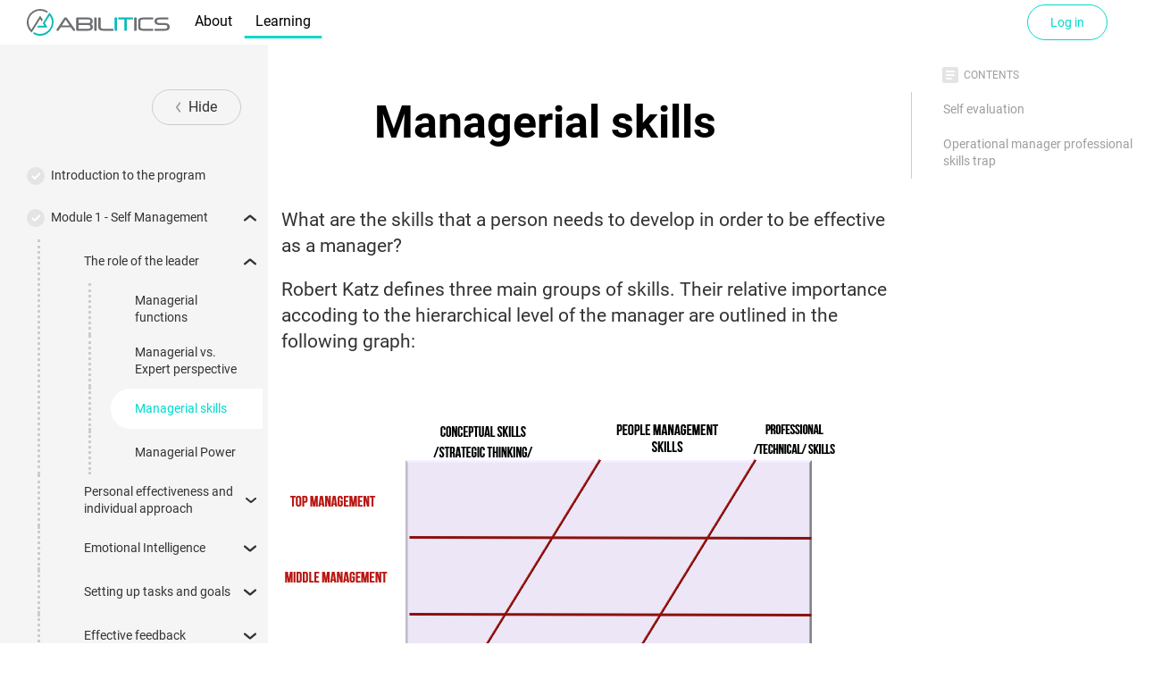

--- FILE ---
content_type: text/html; charset=utf-8
request_url: https://grithut.com/en/course/Technophos/articles/managerial-skills
body_size: 6998
content:



<!DOCTYPE html>
<html>
<head>
    <meta charset="utf-8" />
    
    <meta http-equiv="X-UA-Compatible" content="IE=edge">
    <meta name="viewport" content="width=device-width, initial-scale=1.0">
    
    <meta name="keywords" content="Managerial skills, Abilitics" />
    <meta name="description" content="Welcome to Technophos Managerial Development Program. Join Abilitics, the business credibility record, and follow all news from Abilitics." />
        <meta name="robots" content="INDEX, FOLLOW">

    <meta property="og:type" content="article" />
    <meta property="og:title" content="Managerial skills - Abilitics" />
    <meta property="og:description" content="Welcome to Technophos Managerial Development Program" />

        <meta property="og:image" content="https://grithut.com/Content/images/avatars/0ee84856-7e29-4f5d-8d45-a83a852ba9f8.jpg" />

    <title>Managerial skills - Abilitics</title>
    <link rel="shortcut icon"
          href="/Content/images/favicons/favicon-grithut.svg" />


    <meta property="fb:app_id" content="183805015513314" />
    <meta property="og:url" content="https://grithut.com/en/course/Technophos/articles/managerial-skills" />

<link rel="manifest" href="/pwa/manifest.json">

<script>
    window.DefferedPwaEvent = window.DefferedPwaEvent || null;
    window.addEventListener('beforeinstallprompt', function (e) {
        e.preventDefault();
        window.DefferedPwaEvent = e;
    });

    if ('serviceWorker' in navigator) {
        window.addEventListener('load', function () {
            navigator.serviceWorker.register('/service-worker.js')
            .then(function (reg) {

            });
        });
    }
</script>
    
<script>
    
    window.EnvConfig = window.EnvConfig || {};

    window.EnvConfig.SiteName = 'Abilitics';
    window.EnvConfig.MainSiteBaseUrl = 'https://grithut.com';
    window.EnvConfig.ContactEmail = 'office@grithut.com';
    window.EnvConfig.IsInSingleCompanyMode = false;
    window.EnvConfig.SingleCompanySeoName = null;

</script>


    
    <link href="/bundles/globalcss?v=ZKmRdDesCtazrcaCktaKtIlRep14VYq3PE2XMJMxhAI1" rel="stylesheet"/>


    

    
    <script>window.MSInputMethodContext && document.documentMode && document.write('<script src="/Scripts/ie11CustomProperties.js"><\x2fscript>');</script>

    <script>
        window.axios = true; 
    </script>

    


    


    
            <!-- Google tag (gtag.js) -->
        <script type="text/plain" data-cookiecategory="analytics" async src="https://www.googletagmanager.com/gtag/js?id=G-JEQ12Z5DLN"></script>
        <script type="text/plain" data-cookiecategory="analytics">
            window.dataLayer = window.dataLayer || [];
            function gtag(){dataLayer.push(arguments);}
            gtag('js', new Date());
            
            gtag('config', 'G-JEQ12Z5DLN');
        </script>

        <!-- Facebook SDK Code -->
    <script type="text/plain" data-cookiecategory="social">
        window.fbAsyncInit = function () {
            FB.init({
                appId: '183805015513314',
                cookie: true,
                xfbml: true,
                version: 'v3.2'
            });
            FB.AppEvents.logPageView();
        };

        (function (d, s, id) {
            var js, fjs = d.getElementsByTagName(s)[0];
            if (d.getElementById(id)) { return; }
            js = d.createElement(s); js.id = id;
            js.src = "https://connect.facebook.net/en_US/sdk.js";
            fjs.parentNode.insertBefore(js, fjs);
        }(document, 'script', 'facebook-jssdk'));
    </script>
    <!-- End Facebook SDK Code -->

        <!-- Facebook Messenger Extensions Code -->
    <script type="text/plain" data-cookiecategory="social">
        (function (d, s, id) {
            var js, fjs = d.getElementsByTagName(s)[0];
            if (d.getElementById(id)) { return; }
            js = d.createElement(s); js.id = id;
            js.src = "//connect.facebook.net/en_US/messenger.Extensions.js";
            fjs.parentNode.insertBefore(js, fjs);
        }(document, 'script', 'Messenger'));

        window.extAsyncInit = function () {
            // SDK loaded, code to follow
        };
    </script>
    <!-- End Facebook Messenger Extensions Code -->

    
    
    <!-- Hotjar Code -->
    <script type="text/plain" data-cookiecategory="analytics">
        (function (h, o, t, j, a, r) {
            h.hj = h.hj || function () { (h.hj.q = h.hj.q || []).push(arguments) };
            h._hjSettings = { hjid: 1605079, hjsv: 6 };
            a = o.getElementsByTagName('head')[0];
            r = o.createElement('script'); r.async = 1;
            r.src = t + h._hjSettings.hjid + j + h._hjSettings.hjsv;
            a.appendChild(r);
        })(window, document, 'https://static.hotjar.com/c/hotjar-', '.js?sv=');
    </script>
    <!-- End Hotjar Code -->



    <link rel="stylesheet" type="text/css" href="/Content/styles/plugins/cookieconsent.css" />
    <script src="/Scripts/plugins/cookieconsent/cookieconsent.js"></script>
    <script>
        window.addEventListener('load', function () {
            var cookieconsent = initCookieConsent();

            // run plugin with config object
            cookieconsent.run({
                autorun: true,
                current_lang: 'en',
                autoclear_cookies: true,
                page_scripts: true,
                cookie_same_site: 'None',

                gui_options: {
                    consent_modal: {
                        layout: 'cloud',               // box/cloud/bar
                        position: 'bottom center',     // bottom/middle/top + left/right/center
                        transition: 'slide',           // zoom/slide
                        swap_buttons: false            // enable to invert buttons
                    },
                    settings_modal: {
                        layout: 'box',                 // box/bar
                        // position: 'left',           // left/right (only for bar layout)
                        transition: 'slide'            // zoom/slide
                    }
                },

                onFirstAction: function (user_preferences, cookie) {
                    // callback triggered only once
                },

                onAccept: function (cookie) {
                    // ... cookieconsent accepted
                },

                onChange: function (cookie, changed_preferences) {
                    // ... cookieconsent preferences were changed
                },

                languages: {
                    en: {
                        consent_modal: {
                            title: 'We use cookies',
                            description: 'Hi, this website uses essential cookies to ensure its proper operation and tracking cookies to understand how you interact with it. The latter will be set only upon approval. <button type="button" data-cc="c-settings" class="cc-link" aria-haspopup="dialog">Manage preferences</button>',
                            primary_btn: {
                                text: 'Accept',
                                role: 'accept_all' // 'accept_selected' or 'accept_all'
                            },
                            secondary_btn: {
                                text: 'Reject',
                                role: 'accept_necessary' // 'settings' or 'accept_necessary'
                            }
                        },
                        settings_modal: {
                            title: 'Cookie preferences',
                            save_settings_btn: 'Save settings',
                            accept_all_btn: 'Accept all',
                            reject_all_btn: 'Reject all', // optional, [v.2.5.0 +]
                            cookie_table_headers: [
                                { col1: 'Name' },
                                { col2: 'Domain' },
                                { col3: 'Expiration' },
                                { col4: 'Description' },
                            ],
                            blocks: [
                                {
                                    title: 'Cookie usage',
                                    description: 'We use cookies to ensure the basic functionalities of the website and to enhance your online experience. You can choose for each category to opt-in/out whenever you want. <a href="/en/company/legal/articles/privacy-policy" class="cc-link">Privacy policy</a>'
                                }, {
                                    title: 'Strictly necessary cookies',
                                    description: 'These cookies are essential for the proper functioning of the website. Without these cookies, the website would not work properly.',
                                    toggle: {
                                        value: 'necessary',
                                        enabled: true,
                                        readonly: true
                                    }
                                }, {
                                    title: 'Social cookies',
                                    description: 'These cookies are needed for integration with different social networks. Disabling them may render social features unusable.',
                                    toogle: {
                                        value: 'social',
                                        enabled: false,
                                        readonly: false
                                    },
                                    cookie_table: []
                                }, {
                                    title: 'Analytics cookies',
                                    description: 'These cookies collect information about how you use the website, which pages you visited and which links you clicked on. All of the data is anonymized and cannot be used to identify you.',
                                    toggle: {
                                        value: 'analytics',
                                        enabled: false,
                                        readonly: false
                                    },
                                    cookie_table: [
                                        {
                                            col1: '^_ga',
                                            col2: 'google.com',
                                            col3: '2 years',
                                            col4: 'Used by Google Analytics tracking',
                                            is_regex: true
                                        },
                                    ]
                                }, {
                                    title: 'More information',
                                    description: 'For any queries in relation to our policy on cookies and your choices, please <a class="cc-link" href="mail:office@abilitics.com">contact us</a>.',
                                }
                            ]
                        }
                    },
                    bg: {
                        consent_modal: {
                            title: 'Ние използваме бисквитки',
                            description: 'Здравей, този уебсайт използва основни бисквитки за да подсигури правилна работа на системата и тракинг бисквитки за да разберем как ти използваш нашия сайт с цел неговото подобрение. Вторите ще бъдат използвани само след одобрение. <button type="button" data-cc="c-settings" class="cc-link" aria-haspopup="dialog">Настройки на бисквитките</button>',
                            primary_btn: {
                                text: 'Одобри',
                                role: 'accept_all' // 'accept_selected' or 'accept_all'
                            },
                            secondary_btn: {
                                text: 'Откажи',
                                role: 'accept_necessary' // 'settings' or 'accept_necessary'
                            }
                        },
                        settings_modal: {
                            title: 'Предпочитния за бисквитки',
                            save_settings_btn: 'Запази настройките',
                            accept_all_btn: 'Одобри всички',
                            reject_all_btn: 'Откажи всички', // optional, [v.2.5.0 +]
                            cookie_table_headers: [
                                { col1: 'Име' },
                                { col2: 'Домейн' },
                                { col3: 'Изтича' },
                                { col4: 'Описание' },
                            ],
                            blocks: [
                                {
                                    title: 'Използване на бисквитки',
                                    description: 'Ние използваме бисквитки за да осигурим функционалността на уебсайта и да подобрим твоят онлайн преживяване. Може да изберете за всяка категория да одобрите/откажете когато си поискате. <a href="/en/company/legal/articles/privacy-policy" class="cc-link">Политика за поверителност</a>'
                                }, {
                                    title: 'Задължителни бисквитки',
                                    description: 'Тези бисквитки са задължителни за правилното функциониране на уебсайта. Без тези бисквитки, този сайт няма да работи правилно.',
                                    toggle: {
                                        value: 'necessary',
                                        enabled: true,
                                        readonly: true
                                    }
                                }, {
                                    title: 'Социални бисквитки',
                                    description: 'Тези бисквитки са нужни за интеграция със различни социални мрежи. Спирането им може да направи социалните функционалности неизползваеми.',
                                    toogle: {
                                        value: 'social',
                                        enabled: false,
                                        readonly: false
                                    },
                                    cookie_table: []
                                }, {
                                    title: 'Аналитични бисквитки',
                                    description: 'Тези бисквитки събират информация за това как използвате нашия уебсайт, кои страници посещавате и как взаимодействате със системата. Всичките данни са анонимизирани и не може да бъдат използвани за да ви идентифицират.',
                                    toggle: {
                                        value: 'analytics',
                                        enabled: false,
                                        readonly: false
                                    },
                                    cookie_table: [
                                        {
                                            col1: '^_ga',
                                            col2: 'google.com',
                                            col3: '2 години',
                                            col4: 'Използвано от Google Analytics тракинг',
                                            is_regex: true
                                        },
                                    ]
                                }, {
                                    title: 'Повече информация',
                                    description: 'За всякакви запитвани свързани с нашата политика за бисквитки и вашият избор, моля <a class="cc-link" href="mail:office@abilitics.com">свържете се с нас</a>.',
                                }
                            ]
                        }
                    },
                }
            });
        });
    </script>
    <style>
        :root {
            --cc-btn-primary-bg: var(--webchat-main-color);
            --cc-btn-primary-hover-bg: var(--webchat-main-color-alpha-80);
        }
    </style>



</head>
<body>
    



<link href="/bundles/shared/viewsandfilterscss?v=2W_haiMhsf_VkTxqCWqAEFdzdFrAL6rwH00mLY9hrCI1" rel="stylesheet"/>

<link href="/bundles/companyelementscss?v=JMcD2pqehR7QAjViWIc36y7KutML4uMek9iQZAVEtF41" rel="stylesheet"/>

<link href="/bundles/companies/indexcss?v=EpZxVgsWwOJYGwEjjkNuFcaG-rc_r1Yeb5orpA73cJc1" rel="stylesheet"/>

<link href="/bundles/company/indexcss?v=uUnmSRANKuayRaiC1Kfkt0FR9z6br1imvvbH8JxftyQ1" rel="stylesheet"/>


<link href="/bundles/landing-pages/customerportalcss?v=3SIKmFF0NjE4_Uraj6AXOFbP2vv0Z2j0ipFFQ0RUo-U1" rel="stylesheet"/>


<link href="/bundles/bot-administration/commoncss?v=ayQlmkaFE2oBkkDpIfsGhk_Hs6AJRyHW7fHI3O_Ib8I1" rel="stylesheet"/>


<link href="/bundles/dynamicpopupwidgetcss?v=8gqaG2elCa-wcvdQAEA0dEQeTT0ZoWctIt1jZkht2Pc1" rel="stylesheet"/>


<div id="app" v-cloak></div>

<img id="page-loading-indicator"
     style="position: fixed; display: block; top: 0; bottom: 0; left: 0; right: 0; margin: auto;"
     alt="Loading"
     src="/Content/images/ajax-loading-large.gif" />

<script src="/bundles/company/indexjs?v=bKDssk06Yo9F_8TifFb51dUC6yhXDu9grerXZEpF0Ow1"></script>


<script src="/Scripts/plugins/ckeditor/ckeditor.js" defer></script>


    <input id="CompanyID" name="CompanyID" type="hidden" value="" />
    <input id="DomainCompanyId" name="DomainCompanyId" type="hidden" value="" />

    <div style="display: none;">
<form action="/en/Account/ExternalLogin" id="_externalLoginForm" method="post" style="display: none;" target="_top"><input name="__RequestVerificationToken" type="hidden" value="PQVoDzRntD0mjzxVwu0P0tFNLhAYhl4A_ZZw4Mxwi6ShnsFvWvtT_NMOxwjQG3sabUZUBqC89C0kom3Pl9AYJLoGsjc1" /></form>
<form action="/en/Account/AnonymousLogin" id="_anonymousLoginForm" method="post" style="display: none;"><input name="__RequestVerificationToken" type="hidden" value="8zB2iedMUS1BCYu-Dv00r6eMPefhMdI57EnnvZk9dfAo1aiVcfTx1e2KCkcUdQsj_AHtvjUYRq3ZHW-D9jftnr7bnbo1" /></form>
<form action="/en/Account/LoginOrRegister" id="_loginOrRegisterForm" method="post" style="display: none;"><input name="__RequestVerificationToken" type="hidden" value="S72A5AYRPhY2iX731UcZFjaWTqw9sKOvx1rit_--P5rnPLmEqgeA7SpFdcy7PhYb9TsMASRIFUXBWHRlPENW_yxXHpw1" /></form>    </div>

    <div id="appMain" data-domain-company-id="" data-empty-navigation="false" v-cloak></div>

    <input id="clipboard-copy-input-hidden" type="text" style="position: absolute; top: -10000px;" />

    <script src="/bundles/main/indexjs?v=ASdpxkscHRRZU1xpOJCTjNmPG9h-zCYMikvYO_UplME1"></script>


    <script id="mini-profiler-remover">
        (function () { // Removes miniprofiler from iframes
            var differentOrigin = false;
            try {
                differentOrigin = window.self !== window.top || !!window.frameElement;
            } catch (e) {
                differentOrigin = true;
            }

            if (differentOrigin) {
                var mpScript = document.getElementById("mini-profiler");
                if (mpScript) {
                    mpScript.parentElement.removeChild(mpScript);
                }

                var mpDiv = document.querySelector(".mp-results");
                if (mpDiv) {
                    mpDiv.parentElement.removeChild(mpDiv);
                }
            }

            var removerScript = document.getElementById("mini-profiler-remover");
            if (removerScript) {
                removerScript.parentElement.removeChild(removerScript);
            }
        })();
    </script>
    

    

</body>
</html>



--- FILE ---
content_type: text/css; charset=utf-8
request_url: https://grithut.com/bundles/shared/viewsandfilterscss?v=2W_haiMhsf_VkTxqCWqAEFdzdFrAL6rwH00mLY9hrCI1
body_size: 2920
content:
.hideFilter{display:none !important}#views-types #full-view.active+#news_list+.hideFilter{display:inline-block !important}.search-filters a.industry-tag-filter{float:left;padding:5px 10px}.search-filters a.industry-tag-filter span,.search-filters a.industry-tag-filter.selected span,.search-filters a.industry-tag-filter:hover span,.search-filters a.industry-tag-filter.selected:hover span{border:none}.search-filters a.industry-tag-filter.selected::after,.search-filters a.industry-tag-filter.selected:hover::after,.search-filters a.industry-tag-filter:hover::after{background-image:none}.multiselect *{cursor:pointer}.multiselect .multiselect__option--highlight,.multiselect .multiselect__option--highlight::after{background-color:#00545d}.multiselect .multiselect__tag{background:#00545d}.multiselect .multiselect__tag-icon::after{color:#fff}.multiselect .multiselect__tag-icon:focus,.multiselect .multiselect__tag-icon:hover{background:#00545d}.multiselect .multiselect__spinner:after,.multiselect .multiselect__spinner:before{border-color:#00545d transparent transparent}.multiselect__compact .multiselect .multiselect__content-wrapper{display:none !important}.multiselect__clear{position:absolute;right:41px;height:40px;width:40px;display:block;cursor:pointer;z-index:2}.multiselect__clear:before{transform:rotate(45deg)}.multiselect__clear:after{transform:rotate(-45deg)}.multiselect__clear:after,.multiselect__clear:before{content:"";display:block;position:absolute;width:3px;height:16px;background:#aaa;top:12px;right:4px}.search-holder.redesign .content-wrapper-bgr-inner{width:40%}.filter-tree-list{color:#333;padding-left:1em;line-height:1.5em;list-style-type:none}.filter-tree-list.root{margin-top:10px;padding:0;width:300px}.filter-tree-item{font-size:14px;font-weight:normal;border:none}.filter-tree-item.hidden{display:none}.filter-tree-content{cursor:pointer;padding:5px;display:inline-block;border-bottom:3px solid #f3f9f8}.filter-tree-content:hover:not(.root),.filter-tree-content.selected{text-decoration:none;background:transparent linear-gradient(0deg,var(--skilly-main-color) 0%,var(--skilly-main-color-alpha-10) 0%,transparent 100%) 0% 0% no-repeat padding-box !important;border-bottom:3px solid var(--skilly-main-color)}.fixFilterNameBox{padding-left:18px}.filter-tree-content.root{color:#000;font-size:17px}.filter-tree-content.root:hover,.filter-tree-content.root.selected{background:none;text-decoration:none;color:#333}.filter-tree-content.disabled{color:#ddd;cursor:default}.filter-tree-content.disabled:hover,.filter-tree-content.disabled.selected{background:none;text-decoration:none;color:#ddd;cursor:default}.filter-tree-content.disabled.hidden{display:none}.filter-tree-toggle{cursor:pointer;display:inline-block;font-size:18px;margin-right:5px}.filter-tree-toggle.root{width:0;margin-right:0}.filter-tree-holder{color:#adadad;padding:0 20px}.filter-tree-holder .filters-row:last-child .privacy-expand-holder{border-bottom:none}.filter-tree-holder .root>li{border-bottom:1px solid #d3d3d3}.filter-tree-holder .privacy-expand-holder{height:unset}.filter-tree-holder .privacy-expand-holder .collapser{top:13px;left:0;width:12px;height:12px}.filters-row:last-child .privacy-expand-holder:first-child{padding-bottom:0}.inner-collapser{cursor:pointer;content:'';background-image:url(/Content/images/icons/down-thin-chevron.svg);position:absolute;top:11px;left:0;transition:all .5s ease-in-out;width:12px;height:12px;background-size:contain}.inner-collapser.active{-webkit-transform:rotate(180deg);-moz-transform:rotate(180deg);transform:rotate(180deg)}.filter-tree-icons{width:31px;height:31px;background-size:30px 30px;background-repeat:no-repeat;background-position:center;position:absolute;cursor:pointer}.filter-tree-icons.disabled{display:none}#tag_search{margin:0}.autocomplete,.basic-search{margin-bottom:5px}.autocomplete>input,.basic-search>input{height:35px;font-size:16px}.autocomplete>input::-ms-clear{display:none}.autocomplete button,.basic-search button{height:35px}.autocomplete .form-control{border-radius:0}.autocomplete .autocomplete-search-button{background:var(--skilly-main-color);color:#fff}.autocomplete-results{position:absolute;left:0;top:50px;width:100%;background-color:#fff;z-index:999;border:none;border:1px solid #ddd;border-top:none}.autocomplete-result{cursor:pointer;padding:5px 10px;border:none;font-size:16px}.autocomplete-result:first-child{border-top-left-radius:0;border-top-right-radius:0;border-top:none}.autocomplete-result:last-child{border-bottom-left-radius:0;border-bottom-right-radius:0}.autocomplete-result.is-active,.autocomplete-result:hover{background-color:#4aae9b;color:#fff}.autocomplete__spinner{display:inline-block;width:14px}.autocomplete__spinner:after,.autocomplete__spinner:before{position:absolute;content:"";top:50%;left:50%;margin:-8px 0 0 -8px;width:16px;height:16px;border-radius:100%;border-color:#00545d transparent transparent;border-style:solid;border-width:2px;box-shadow:0 0 0 1px transparent}.autocomplete__spinner:before{animation:a 2.4s cubic-bezier(.41,.26,.2,.62);animation-iteration-count:infinite}.autocomplete__spinner:after{animation:a 2.4s cubic-bezier(.51,.09,.21,.8);animation-iteration-count:infinite}@media only screen and (max-width:768px){.autocomplete,.basic-search{margin-bottom:0}}.filter-nav-container{background-color:#fff;border-width:1px 0;padding-top:10px;padding-bottom:7px;margin:0;text-align:center}.center-filter-nav{max-width:1300px;width:100%;margin:auto}.filter-nav{list-style:none;margin:0;padding:0;text-align:center;text-align:left}.filter-nav li{text-align:center;display:inline-block;margin-bottom:10px;margin-right:5px;border:1px solid transparent}.filter-nav a{display:inline-block;padding:5px;vertical-align:middle;width:100px;white-space:nowrap;overflow:hidden;text-overflow:ellipsis;font-size:14px;color:#adadad}.filter-nav li.active,.filter-nav li:hover{border:1px solid #d3d3d3;border-radius:5px}.filter-nav img{margin:5px 0;display:inline-block;max-width:40px;vertical-align:middle}@media only screen and (max-width:768px){#tag_list{display:none}.search-wrapper{width:100%;margin-top:10px}.parallax-header{padding-top:24% !important}.company-info{margin-top:20px}.search-holder.redesign .content-wrapper-bgr-inner{width:90%}.filter-nav-container{display:none !important}}.filters-dropdown-wrapper{margin-top:-20px}@media only screen and (max-width:768px){.filters-dropdown-wrapper{margin-top:0}}.filters-dropdown-wrapper .dropdown-row{margin-bottom:20px}.filter-dropdown-button{width:100px;padding:6px 12px}.autocomplete .filter-dropdown-button-container{display:table-cell;vertical-align:middle;width:1%;padding-left:10px}.filter-dropdown-button-container{display:none !important}.filters-menu-wrapper ul.filter-featured-menu{list-style:none;padding-left:0;font-size:0;margin:10px 0 20px 0}.filters-menu-wrapper ul.filter-featured-menu li{font-size:1.6rem;display:inline-block;padding:10px 20px;margin-right:5px;margin-bottom:5px;background-color:#ebebeb;border-radius:6px;cursor:pointer;transition:all .2s ease-in-out}.filters-menu-wrapper ul.filter-featured-menu li.menu-option:hover,.filters-menu-wrapper ul.filter-featured-menu li.menu-option.active{background-color:#000;color:#fff}.filters-menu-wrapper ul.filter-featured-menu li span{cursor:inherit}.filter-box-container{background:rgba(160,200,200,.25);padding:5px 15px;margin-bottom:10px}.filter-box-container .tag-container{position:relative;display:inline-block;padding:4px;border-radius:5px;margin-right:10px;color:#fff;line-height:1;background:#00545d;margin-bottom:5px;white-space:nowrap;overflow:hidden;max-width:100%;text-overflow:ellipsis}.filter-box-container .tag-text{font-size:14px}.filter-box-container .tag-remove{font-size:12px;padding-left:5px}
#views-types{float:left}#views-types>div{width:20px;height:20px;background-size:cover;float:left;margin:5px;cursor:pointer}#views-types #full-view,#views-types .link-full-view{background-image:url(/Content/images/icons/full-view-not-active.svg)}#views-types #full-view.active,#views-types .link-full-view.active{background-image:url(/Content/images/icons/full-view-active.svg)}#views-types #collapsed-view,#views-types .link-collapsed-view{background-image:url(/Content/images/icons/compact-view-not-active.svg)}#views-types #collapsed-view.active,#views-types .link-collapsed-view.active{background-image:url(/Content/images/icons/compact-view-active.svg)}#views-types #tile-view,#views-types .link-tile-view{background-image:url(/Content/images/icons/tile-view-not-active.svg)}#views-types #tile-view.active,#views-types .link-tile-view.active{background-image:url(/Content/images/icons/tile-view-active.svg)}#views-types #card-view,#views-types .link-card-view{background-image:url(/Content/images/icons/card-view-not-active.svg)}#views-types #card-view.active,#views-types .link-card-view.active{background-image:url(/Content/images/icons/card-view-active.svg)}#views-types #category-view,#views-types .link-category-view{line-height:20px;text-align:center;color:#fff;background-color:#c6ddd9}#views-types #category-view.active,#views-types .link-category-view.active{background-color:#37ddc9}#views-types #tags-view,#views-types .link-tags-view{background-image:url(/Content/images/icons/tags-view-not-active.png)}#views-types #tags-view.active,#views-types .link-tags-view.active{background-image:url(/Content/images/icons/tags-view-active.png)}@media only screen and (max-width:768px){#views-types{margin-bottom:0}}
.tag-list-container{min-height:1px}.tag-list-container .tag-list{padding:20px}.tag-list-container .tag-list-item{background:#fff;border:1px solid #adadad;border-radius:3px;margin-bottom:15px}.tag-list-container .tag-list-item-header{margin-top:20px}.tag-list-container .tag-list-item-header h5{display:inline-block;padding:5px;color:#fff;margin:0}.tag-list-container .tag-list-item-body{padding:20px}.tag-list-container .tag-list-item-body h4{margin:0;margin-bottom:15px;font-weight:bold;cursor:pointer}.tag-list-container .tag-list-indicators,.tag-list-container .tag-list-companies{list-style-type:none;margin:0;margin-top:10px;padding:0}.tag-list-container .tag-list-indicators .tag-list-indicator{margin:0;margin-right:10px;margin-bottom:10px;padding:0;display:inline-block;font-size:14px}.tag-list-container .tag-list-indicators .tag-list-indicator.tag-list-indicator-full{width:100%}.tag-list-container .tag-list-articles,.tag-list-container .tag-list-products,.tag-list-container .tag-list-studies{margin-left:17px;padding-left:0}.tag-list-container .tag-list-articles li a,.tag-list-container .tag-list-products li a,.tag-list-container .tag-list-studies li a,.tag-list-container .tag-list-companies li a{color:#3f3f3f;margin-left:0}

--- FILE ---
content_type: text/css; charset=utf-8
request_url: https://grithut.com/bundles/companyelementscss?v=JMcD2pqehR7QAjViWIc36y7KutML4uMek9iQZAVEtF41
body_size: 14222
content:
@media only screen and (max-width:1300px){#news_list .logo{width:100% !important}#news_list .newsContentHolder>.row>.col-sm-2{padding-left:5px !important;padding-right:5px !important}}@media only screen and (max-width:768px){#news_list .logo{width:100px !important}#study_list #tag_list{display:none}#news_list .logo{margin-bottom:20px}#news_list .newsReadMore{margin-top:10px;text-align:left}.articles-content-wrapper{padding-top:0}}#news_list .headline{margin:0;margin-right:5px;color:#adadad}#news_list .logo{width:100px;height:auto}#news_list .info,#job_list .info{color:#adadad}#news_list .newsReadMore,#job_list .newsReadMore{float:left}#news_list .summary{padding-top:10px !important}#news_list .article-list-col{padding:20px}#news_list.webchat-active{padding:0 !important;margin:0 !important}#news_list .article-list-col.compact{padding:5px 20px;border:none;border:1px solid #e5eeee;border-radius:5px;margin-bottom:-1px}.articles-content-wrapper .newsHolder .add-new-btn{margin-top:0}.articles-content-wrapper.webchat-active{margin:0 !important}#news_list .article-item-name,#job_list .article-item-name{font-size:1.6rem;color:#3f3f3f;margin-bottom:10px}#job_list .indicator-icon{max-height:20px}#news_list .indicators,#job_list .indicators{padding-right:20px !important}#job_list .manager-image{max-width:100px;max-height:100px}#news_list .img-responsiv img{max-width:100% !important}#news_list .tags{margin-bottom:10px}#news_list .article-header-image{max-width:70px;max-height:70px}#news_list .article-header-image.fixed-width{width:60px}#news_list .member-circle-avatar.small{float:left;background-position:center;background-size:70px 70px !important}#news_list .article-header-info{padding:10px 0}#news_list .article-header-info>p{color:#adadad;font-size:1.4rem}.news-single-page .news-items-container{text-align:center}.news-single-page .news-items-container.webchat-active{text-align:left !important}.news-tile-view-container{display:flex;flex-wrap:wrap}.news-tile-view{background-color:#fff;border:1px solid #d3d3d3;border-radius:5px;padding:0;margin:0 15px 30px 15px;flex:1 1 45%;max-width:300px}@media only screen and (min-width:768px){.news-tile-view:nth-child(2n+1){margin-left:0}}@media only screen and (max-width:768px){.news-tile-view{margin:0 5px 30px 5px}}.news-tile-view p{font-size:14px !important}.news-tile-view .entity-name{background-color:#fff;padding:10px}.news-tile-view .entity-name+div{padding:10px}.news-tile-view .head-info a{margin:0;color:#000 !important;font-size:16px !important;cursor:pointer}.news-tile-view .tags{background-color:#fff;padding:10px 0;margin:0}.news-tile-view .summary{background-color:#fff}.news-tile-view .community-indicators{background-color:#fff}.news-tile-view .community-indicators>span{padding-left:5px;padding-right:5px}.news-tile-view .indicator-text{color:#575656}.news-tile-view .teaser-image{max-width:100%;max-height:100%}.news-tile-view .teaser-image.small{max-width:50%;max-height:50%}.news-tile-view .row{margin:0}.news-tile-view .user-actions [class^="col"]{font-size:14px;padding:0}.news-card-view-container{display:flex;flex-direction:row;flex-wrap:wrap;width:100%}.news-card-view-container .responsive-img{width:auto;height:100%;border-radius:50%;cursor:pointer}.news-card-view-container.feed{width:600px;max-width:100%;margin:auto}.news-card-view{background-color:#fff;display:flex;flex-direction:column;margin:0 8px 30px 8px;text-align:left;border:1px solid #eee;flex:0 calc(50% - 25px);max-width:530px}.news-card-view.mobile{flex:unset;max-width:352px;width:352px;margin:10px auto}.news-card-view .news-card-article-image-container{position:relative;padding-bottom:56.2%}.news-card-view .news-card-article-image-container img{position:absolute;object-fit:cover;width:100%;height:100%}.news-card-view .card-image{position:relative;display:inline-block;margin-bottom:10px;background:center no-repeat;background-size:cover;border-bottom:1px solid #eee;width:530px;height:298px;cursor:pointer}.news-card-view .card-image.mobile{width:352px;height:198px}.news-card-view .card-title{color:#333;font-size:1em;font-weight:bold;line-height:1.2;cursor:pointer;padding:0 10px;margin-bottom:10px}.news-card-view .card-text{color:#000;padding:0 10px;margin-bottom:10px;cursor:pointer}@media only screen and (min-width:1001px){.news-card-view:nth-child(2n+1){margin-left:0}.news-card-view:nth-child(2n){margin-right:0}}@media only screen and (max-width:1000px) and (min-width:701px){.news-card-view{width:calc(50% - 15px)}.news-card-view:nth-child(2n+1){margin-left:0}.news-card-view:nth-child(2n){margin-right:0}}@media only screen and (max-width:768){.news-card-view{width:calc(100% - 2px);max-width:360px}.news-card-view{margin-left:auto;margin-right:auto}}.news-feed-view-container{width:100%;max-width:600px}@media only screen and (min-width:768){.news-feed-view-container.webchat-active{margin:10px}}.news-single-page .news-feed-view-container{margin:auto}.news-feed-header{padding-left:0 !important;padding-right:0 !important;max-width:600px;margin:0 auto 10px auto}.news-feed-header.webchat-active{margin:30px 0 !important}.news-feed-view{background-color:#fff;text-align:left;border:1px solid #e5eeee;margin-bottom:10px;padding-left:0 !important;padding-right:0 !important;border-radius:5px}.news-feed-view .news-feed-buttons{border-top:1px solid #f3f3f3;padding:5px 10px}.news-feed-view .feed-icon,.news-game-container .feed-icon,.news-game-review-container .feed-icon{position:relative;display:inline-block;margin-bottom:10px;background:center no-repeat;background-size:cover;border-bottom:1px solid #eee;width:60px;height:60px;cursor:pointer;float:left;margin-right:20px;border-radius:50%;flex-shrink:0}.news-feed-view .feed-image{width:100%;background-size:contain;background-repeat:no-repeat;background-position:center center}.news-feed-view .grey-content{background:#f3f3f3;padding:15px}.news-feed-view .news-feed-heading{padding:20px 20px 5px 20px}.news-feed-view .news-feed-company-desc{overflow:hidden;text-overflow:ellipsis;display:-webkit-box;-webkit-box-orient:vertical;-webkit-line-clamp:1;color:#6a7281;margin:0;font-size:1.4rem}.news-feed-view .feed-title{color:#000;font-size:21px;font-weight:bold;line-height:1.2;cursor:pointer;padding:0;margin-bottom:10px}.news-feed-view .feed-title.for-game{display:flex;align-items:center;justify-content:space-between;font-size:18px;min-height:100px}.news-feed-view .other-video-container,.news-full-container .other-video-container{display:inline-flex;align-items:center;justify-content:center;width:100%;min-width:90px;min-height:60px}.news-feed-view .other-video-play-button,.news-full-container .other-video-play-button{background-image:url(/Content/images/icons/play-video-button.png);background-size:cover;background-repeat:no-repeat;background-position:center;position:absolute;width:100px;height:100px;border-radius:6px;cursor:pointer;background-color:rgba(0,0,0,.3);border-radius:50%}.news-feed-view .other-video-play-button:hover,.news-full-container .other-video-play-button:hover{background-color:var(--skilly-main-color)}.news-feed-view .other-video-img,.news-full-container .other-video-img{max-width:100%;max-height:100%;width:100%;height:auto;cursor:pointer}.news-feed-view .feed-text{padding:0 10px;margin-bottom:10px;color:#6a7281;font-size:16px}@media only screen and (max-width:768px){.news-feed-view{width:calc(100% - 2px);max-width:100vw;overflow:hidden}.news-feed-view{margin-left:auto;margin-right:auto}}.sidebar-navigation .news-feed-container{text-align:center;border-bottom:1px solid #eee;padding:30px}.sidebar-navigation .news-feed-companies-container{overflow-y:auto;scrollbar-width:thin;height:100%}.sidebar-navigation .news-feed-container p{margin:0 0 6px}.sidebar-navigation .profile-image{height:80px;width:80px;border-radius:50%;margin:10px;float:left}.sidebar-navigation .user-name{font:Bold 1.4rem Roboto;letter-spacing:0;color:#000;text-align:left;margin-top:15px !important;cursor:pointer}.sidebar-navigation .user-credits{background-image:url(/Content/images/icons/credit.svg);background-size:contain;background-repeat:no-repeat;width:30px;height:30px;display:flex;text-align:center;position:relative}.sidebar-navigation .user-credits .credits-value{position:absolute;top:50%;left:50%;font-size:1.1rem;transform:translate(-50%,-50%);cursor:pointer}.sidebar-navigation .credits-text{padding-left:40px;font-size:1.2rem;position:absolute;padding-top:7px;cursor:pointer}.sidebar-navigation .user-desc{text-align:left;font-size:1.4rem;color:#969696;overflow:hidden;text-overflow:ellipsis;display:-webkit-box;-webkit-box-orient:vertical;-webkit-line-clamp:2}.sidebar-navigation .collapse-menu-title{position:relative;display:block;margin-bottom:-1px;padding:10px 25px;list-style:none;font-weight:900;font-size:1.4rem}.sidebar-navigation .collapse-menu-title .bot-icon{width:30px;height:30px;border-radius:50%;margin-right:5px}.sidebar-navigation .collapse-menu-title.active,.sidebar-navigation .collapse-menu-title:hover,.sidebar-navigation .collapse-menu-body:hover{background-color:#ccf7f5 !important;cursor:pointer}.sidebar-navigation .collapse-menu-body{list-style:none;font-weight:900;font-size:1.4rem;line-height:1.4;color:#333;cursor:pointer}.sidebar-navigation .collapse-menu-item{font-family:'Roboto',sans-serif !important;font-weight:normal;display:inline-block;padding:10px 35px;list-style:none;font-size:1.4rem;cursor:pointer}.sidebar-navigation .collapse-menu-item.active{border-left:0;position:relative;font-weight:900}.sidebar-navigation .collapse-menu-item.active:after{content:'';position:absolute;left:23px;top:17%;height:66%;width:3px;display:inline-block;background:var(--skilly-main-color)}.read-button{border:1px solid #2cc;border-radius:5px;background-color:#fff;color:#2cc;height:40px;text-decoration:none !important;display:inline-block;cursor:pointer;font-size:17px;transition:all ease-in-out .25s;position:relative;float:right}.read-button:hover{background-color:#2cc;color:#000}.news-read-image{width:100%;height:300px;background-size:contain;background-repeat:no-repeat;background-position:center center;margin-top:20px}.company-name-container{margin-bottom:20px;position:relative;width:100%;max-width:300px;top:auto;margin-top:0;display:flex;left:0;z-index:99;padding:15px;transition:all .3s ease-in-out}.company-name-container .company-name{line-height:20px;position:relative;text-transform:initial;overflow:visible;font-size:16px;margin-right:15px;text-overflow:ellipsis;font-weight:bold;cursor:pointer}.company-name-container .company-name::before{content:'';position:absolute;height:4px;width:100%;background-color:var(--skilly-main-color);left:0;bottom:-7px;display:inline-block}.backToAll{display:flex;flex-direction:row;align-items:center;justify-content:flex-start;margin-top:20px;padding:0 15px}.greyText,.greyText a{color:#969696;font-size:13px;width:100%;font-weight:normal}.news-collapsed-container{display:flex;justify-content:space-between;align-items:flex-start}.news-collapsed-container .responsive-img{width:50px;height:50px;border-radius:50%;cursor:pointer}.news-collapsed-container .news-title{cursor:pointer;font-size:1.7rem}.news-collapsed-container .news-summary{overflow:hidden;text-overflow:ellipsis;display:-webkit-box;-webkit-box-orient:vertical;-webkit-line-clamp:1;font-size:1.4rem;flex-basis:calc(100% - 90px);cursor:pointer;font-size:1.7rem}.news-collapsed-container .actions-container{display:flex;flex-direction:column;align-items:flex-end}.news-collapsed-container .actions-container .news-date{font-size:1.2rem;color:#969696}.news-full-container{width:100%;display:flex;flex-direction:row;flex-wrap:wrap;border:1px solid #c6ddd9;border-radius:10px;background:#fff;margin:0 0 20px 0}.news-full-container .news-full-heading-container{display:none;justify-content:space-between;align-items:center;border-bottom:1px solid #c6ddd9;flex-basis:100%;padding:1% 5%}.news-full-container .news-full-heading-container .chatbot-info-section{display:flex;justify-content:flex-start;align-items:normal}.news-full-article-left-section .chatbot-info-section{display:flex;justify-content:flex-start;align-items:normal;margin-top:1em}.news-full-container .news-full-heading-container .chatbot-info-section .chatbot-image-container{display:flex;width:auto;height:60px;margin-right:10px}.news-full-article-left-section .chatbot-info-section .chatbot-image-container{display:flex;width:2.25em;height:60px;margin-right:10px}.news-full-article-left-section .chatbot-info-section .chatbot-image-container img{width:auto;height:50%;border-radius:50%}.news-full-container .news-full-heading-container .chatbot-info-section .chatbot-image-container img{width:auto;height:100%;border-radius:50%}.news-full-container .news-full-heading-container .chatbot-info-section .chatbot-text{display:flex;flex-direction:column}.news-full-container .news-full-heading-container .chatbot-info-section .chatbot-text .chatbot-name{font:Bold 20px/15px Roboto;color:#333;line-height:1.4}.news-full-container .news-full-heading-container .chatbot-info-section .chatbot-text .chatbot-description{font:Regular 20px/15px Roboto;color:#999}.news-full-container .news-full-heading-container .manage-section{display:flex;align-items:center;justify-content:flex-end;flex-shrink:0}.news-full-container .news-full-heading-container .manage-section>*{margin-right:10px}.news-full-container .news-full-heading-container .manage-section .news-full-date{font-size:1.2rem;color:#969696}.news-full-container .news-full-heading-container .manage-section img{width:26px;height:26px}.news-full-container .news-full-article-container{display:flex;justify-content:space-between;padding:3% 5%;width:100%}.news-full-container .news-full-article-container .news-full-article-left-section{display:flex;flex-direction:column;flex:1;margin-left:10px}.news-full-container .news-full-article-container .news-full-article-left-section .news-full-article-quiz{display:flex;flex-direction:column;margin-bottom:10px}.news-full-container .news-full-article-container .news-full-article-left-section .news-full-buttons{display:flex;align-items:flex-end;margin-top:10px;flex-grow:1}.news-full-container .news-full-article-container .news-full-article-left-section .news-full-buttons>*{margin-right:10px}.news-full-container .news-full-article-container .news-full-article-left-section .news-full-article-title{font:Bold 20px/25px Roboto;color:#333;margin-bottom:10px;cursor:pointer;flex-shrink:0}.news-full-container .news-full-article-container .news-full-article-left-section .news-full-article-summary{font:Regular 20px/25px Roboto;color:#333;white-space:pre-line;flex-shrink:0}.news-full-container .news-full-article-container .news-full-article-right-section{flex-basis:50%;margin-left:10px}.news-full-container .news-full-article-container .news-full-article-right-section .news-full-article-image-container{display:flex;max-width:100%;height:auto;box-shadow:-10px 10px 0 -2px rgba(198,221,217,1);border:1px dashed;cursor:pointer}.news-full-container .news-full-article-container .news-full-article-right-section .news-full-article-image-container img{width:100%;height:auto}@media only screen and (max-width:1300px){.news-full-container .news-full-heading-container .manage-section{display:none}.news-full-container .news-full-article-container{flex-direction:row;flex-wrap:wrap-reverse}.news-full-container .news-full-article-container .news-full-article-right-section,.news-full-container .news-full-article-container .news-full-article-left-section{flex-basis:100%;margin-bottom:20px}}@media only screen and (max-width:768px){.news-full-container .news-full-article-container .news-full-article-left-section .news-full-buttons>*{margin-right:5px}.news-full-container .news-full-article-container .news-full-article-left-section .news-full-buttons button{font-size:1.3rem}}.product-card-wrapper{display:flex;flex-wrap:wrap;width:100%}.product-card-wrapper .product-card-view-container{display:flex;flex-direction:row;flex-wrap:wrap;width:100%;flex:0 calc(33.3% - 7px);margin-bottom:20px;margin-right:10px;border:1px solid #d3d3d3}.product-card-wrapper .product-card-view-container.sidebar-expanded{display:flex;flex-direction:row;flex-wrap:wrap;width:100%;flex:0 calc(50% - 10px);margin-bottom:20px;margin-right:10px}.product-card-wrapper .product-card-view-container:not(.sidebar-expanded):nth-child(3n+3),.product-card-wrapper .product-card-view-container.sidebar-expanded:nth-child(2n+2){margin-right:0}.product-card-wrapper .product-card-view-container .product-card-media-row{flex:0 1 100%}.product-card-wrapper .product-card-view-container .product-card-media-row .product-card-image-container{position:relative;padding-bottom:56.2%}.product-card-wrapper .product-card-view-container .product-card-media-row .product-card-image-container .other-video-play-button{background-image:url(/Content/images/icons/play-video-button.png);background-size:cover;background-repeat:no-repeat;background-position:center;position:absolute;transform:translate(-50%,-50%);top:50%;left:50%;width:17%;height:27%;cursor:pointer;border-radius:50%;z-index:1}.product-card-wrapper .product-card-view-container .product-card-media-row .product-card-image-container .other-video-play-button:hover{background-color:var(--skilly-main-color)}.product-card-wrapper .product-card-view-container .product-card-media-row .product-card-image-container img{position:absolute;object-fit:cover;width:100%;height:100%;cursor:pointer}.product-card-wrapper .product-card-view-container .product-card-heading-row{display:flex;justify-content:flex-start;align-items:flex-start;flex:0 1 100%;padding:2%;background-color:#fff}.product-card-wrapper .product-card-view-container .product-card-heading-row .chatbot-image-container{display:flex;margin-right:2%;flex-basis:10%;flex-shrink:0;height:100%}.product-card-wrapper .product-card-view-container .product-card-heading-row .chatbot-image-container img{width:100%;height:100%;cursor:pointer;border-radius:50%}.product-card-wrapper .product-card-view-container .product-card-heading-row .product-title{color:#333;font-size:1.8rem;font-weight:bold;line-height:1.1;cursor:pointer;overflow:hidden;text-overflow:ellipsis;display:-webkit-box;-webkit-line-clamp:2;-webkit-box-orient:vertical}@media only screen and (max-width:768px){.product-card-wrapper .product-card-view-container{flex:100%}.product-card-wrapper .product-card-view-container:nth-child(odd){margin-right:0}.product-card-wrapper .product-card-view-container .product-card-heading-row .chatbot-image-container{flex-basis:17%}}

.single-article p:not(.raw-content,raw-content *),.single-article span:not(.raw-content,raw-content *),.single-article a:not(.raw-content,raw-content *),.single-article div:not(.raw-content,raw-content *),.single-article li:not(.raw-content,raw-content *),.single-article h1:not(.raw-content,raw-content *),.single-article h2:not(.raw-content,raw-content *),.single-article h3:not(.raw-content,raw-content *),.single-article h4:not(.raw-content,raw-content *),.single-article i:not(.raw-content,raw-content *){font-family:'Roboto',sans-serif;font-weight:normal}.single-article strong:not(.raw-content,raw-content *),.single-article b:not(.raw-content,raw-content *){font-family:'Roboto',sans-serif}.single-article h1:not(.raw-content,raw-content *),.single-article h1 span:not(.raw-content,raw-content *),.single-article h1 i:not(.raw-content,raw-content *),.single-article h1 b:not(.raw-content,raw-content *),.single-article h1 strong:not(.raw-content,raw-content *),.single-article h1 em:not(.raw-content,raw-content *){font-size:21px !important;font-weight:bold !important}.single-article h2:not(.raw-content,raw-content *),.single-article h2 span:not(.raw-content,raw-content *),.single-article h2 i:not(.raw-content,raw-content *),.single-article h2 b:not(.raw-content,raw-content *),.single-article h2 strong:not(.raw-content,raw-content *),.single-article.pageStyle h2 em:not(.raw-content,raw-content *){font-size:24px !important;font-weight:bold !important}.single-article h3:not(.raw-content,raw-content *),.single-article h3 span:not(.raw-content,raw-content *),.single-article h3 i:not(.raw-content,raw-content *),.single-article h3 b:not(.raw-content,raw-content *),.single-article h3 strong:not(.raw-content,raw-content *),.single-article h3 em:not(.raw-content,raw-content *){font-size:22px !important;font-weight:bold !important}.single-article p:not(.raw-content,raw-content *),.single-article span:not(.raw-content,raw-content *),.single-article a:not(.raw-content,raw-content *),.single-article li:not(.raw-content,raw-content *),.single-article ol:not(.raw-content,raw-content *),.single-article ul:not(.raw-content,raw-content *){font-size:21px}.single-article p:not(.raw-content,raw-content *),.single-article span:not(.raw-content,raw-content *),.single-article a:not(.raw-content,raw-content *){font-size:1.6rem !important}.single-article p#company-info:not(.raw-content,raw-content *),.single-article p.article-date:not(.raw-content,raw-content *){font-size:17px !important}.single-article .company-name a{text-decoration:none}.articleImg{width:53px;height:53px;display:inline-block;margin-right:10px}.articleImg img{width:100%;display:block}.company-name p{margin-bottom:0}.flexTopInfo{display:flex;flex-direction:row;align-items:flex-start;justify-content:space-between}.topContentBox{display:flex;flex-direction:row;align-items:center;justify-content:flex-start}.single-article.whiteBack{width:80%;margin:auto;border:none;margin-top:50px}.single-article.whiteBack.presentation{width:100%;margin-top:0}.single-article .logo{max-height:120px}.single-article .article-full-img{margin-left:auto;margin-right:auto}.single-article .article-short.page-intro-border{padding:0 30px}.single-article .article-title{font-weight:bold;color:#000;font-size:21px !important}.single-article .article-date{font-size:17px;margin:10px 0;color:#adadad}.single-article .article-summary{white-space:pre-line}.single-article a{word-break:break-all}.single-article #company-name{cursor:pointer}.single-article #company-info{color:#656565}.single-article #follow-company{max-width:200px;margin-top:10px}.single-article .raw-content a{border-bottom:2px solid var(--skilly-main-color)}.single-article .raw-content a:hover{border-bottom:none;background-color:#70f5c9}.single-article .raw-content h1,.single-article .raw-content h2,.single-article .raw-content h3{color:#000}.single-article.pageStyle .simple-menu{display:flex;flex-direction:row;z-index:999}.single-article.pageStyle .simple-menu-item{display:flex;flex-direction:column;align-items:center;border:1px solid #666;border-radius:50%;cursor:pointer;transition:all ease-in-out .25s}.single-article.pageStyle .simple-menu-item.no-border{border:none}.single-article.pageStyle .simple-menu-item-text{display:none;position:absolute;margin-top:30px;font-size:14px;color:#888}.single-article.pageStyle .simple-menu-item .simple-menu-item-icon-image{background-position:center center;background-size:contain;background-repeat:no-repeat;width:30px;height:30px}.single-article.pageStyle .simple-menu{display:flex;flex-direction:row}.single-article.pageStyle .simple-menu-item{display:flex;flex-direction:column;align-items:center;border:1px solid #666;border-radius:50%;cursor:pointer;transition:all ease-in-out .25s}.single-article.pageStyle .simple-menu-item.no-border{border:none}.single-article.pageStyle .simple-menu-item:last-child{margin-right:0}.single-article.pageStyle .simple-menu-item .simple-menu-item-icon{color:#666;margin:auto;cursor:pointer}.single-article.pageStyle .simple-menu-item-icon:hover{color:#333}.single-article.pageStyle .simple-menu-item .simple-menu-item-icon:last-child{margin-right:0}.single-article.pageStyle .simple-menu-item.no-border .simple-menu-item-icon{font-size:30px}.single-article.pageStyle .simple-menu-item .simple-menu-item-icon-image{background-position:center center;background-size:contain;background-repeat:no-repeat;width:30px;height:30px}.single-article.pageStyle .simple-menu-item .simple-menu-item-icon-image.share{background-image:url(/Content/images/icons/Message.png);display:none}.single-article.pageStyle .simple-menu-item.open .simple-menu-item-icon-image.share{background-image:url(/Content/images/icons/MessageSelected.png)}.single-article.pageStyle .simple-menu-item .dropdown-menu,.single-article.pageStyle .simple-menu-item.open .dropdown-menu{display:flex;flex-direction:row;align-items:center;justify-content:flex-start;left:-150px;top:20px;box-shadow:none;overflow:visible;background-color:transparent}.single-article.pageStyle .simple-menu-item .dropdown-menu>li>a:focus,.single-article.pageStyle .simple-menu-item .dropdown-menu>li>a:hover,.single-article.pageStyle .simple-menu-item .dropdown-menu>li>a{background-color:transparent;font-size:14px;color:#888;padding-top:0 !important;font-weight:normal;text-decoration:none !important}.single-article.pageStyle .simple-menu-item-text{display:none;position:absolute;margin-top:30px;font-size:14px;color:#888}.single-article.pageStyle .simple-menu-item:hover .simple-menu-item-text{display:block}.single-article.pageStyle .simple-menu.fixOnPage{position:sticky;left:70px;top:300px;padding:0 5px;flex-direction:column;margin-left:-85px;width:40px}@media all and (-ms-high-contrast:none),(-ms-high-contrast:active){.single-article.pageStyle .simple-menu.fixOnPage{position:fixed;left:50px;top:300px;padding:0 5px;flex-direction:column;margin-left:0}.single-article.pageStyle .topContentBox .simple-menu-item .simple-menu-item-icon-image.mail{margin-top:13px}}.single-article.pageStyle .simple-menu.fixOnPage .simple-menu-item{margin-bottom:10px;margin-right:0}.single-article.pageStyle .simple-menu.fixOnPage .simple-menu-item-text{margin-top:0;left:-44px;display:none !important}.single-article.pageStyle .simple-menu.fixOnPage .simple-menu-item .dropdown-menu,.single-article.pageStyle .simple-menu.fixOnPage .simple-menu-item.open .dropdown-menu{flex-direction:column;left:-5px;top:-115px;width:auto;min-width:auto;max-width:40px}.single-article.pageStyle .simple-menu .dropdown-menu ul,.single-article.pageStyle .simple-menu .dropdown-menu li,.single-article.pageStyle .simple-menu .dropdown-menu span{font-size:21px !important;display:flex;align-items:center;justify-content:center}.single-article.pageStyle span.fa{font-family:FontAwesome !important;cursor:pointer}.single-article.pageStyle .simple-menu .simple-menu-item .simple-menu-item-icon-image.mail{background-image:url(/Content/images/icons/Mail.png)}@media only screen and (max-width:1300px){.single-article.pageStyle .simple-menu.fixOnPage{margin-left:-60px;margin-right:0;left:-26px}}@media only screen and (max-width:768px){.single-article.pageStyle .simple-menu.fixOnPage{display:none !important}.single-article.whiteBack{width:100% !important}.single-article .article-title,.single-article .article-summary,.single-article .raw-content{padding:0 10px}.flexTopInfo.mobileColumn{flex-direction:column}.flexTopInfo.mobileColumn .topContentBox{margin-bottom:40px}.single-article h1.article-item-name a,.single-article h1.article-item-name,.single-article h1.article-title{font-size:21px !important}.single-article h1:not(.raw-content,raw-content *),.single-article h1 span:not(.raw-content,raw-content *),.single-article h1 i:not(.raw-content,raw-content *),.single-article h1 b:not(.raw-content,raw-content *),.single-article h1 strong:not(.raw-content,raw-content *),.single-article h1 em:not(.raw-content,raw-content *){font-size:27px !important}.single-article h2:not(.raw-content,raw-content *),.single-article h2 span:not(.raw-content,raw-content *),.single-article h2 i:not(.raw-content,raw-content *),.single-article h2 b:not(.raw-content,raw-content *),.single-article h2 strong:not(.raw-content,raw-content *),.single-article.pageStyle h2 em:not(.raw-content,raw-content *){font-size:23px !important}.single-article h3:not(.raw-content,raw-content *),.single-article h3 span:not(.raw-content,raw-content *),.single-article h3 i:not(.raw-content,raw-content *),.single-article h3 b:not(.raw-content,raw-content *),.single-article h3 strong:not(.raw-content,raw-content *),.single-article h3 em:not(.raw-content,raw-content *){font-size:22px !important;font-weight:bold !important}.single-article p,.single-article span,.single-article a,.single-article li,.single-article ol,.single-article ul{font-size:15px}.single-article p,.single-article span,.single-article a{font-size:18px;font-family:'Lora',serif !important}.single-article p#company-info,.single-article p.article-date{font-size:16px !important}.flexTopInfo.mobileColumn+.flexTopInfo{position:relative}.flexTopInfo.mobileColumn+.flexTopInfo .topContentBox{position:absolute;top:-65px;right:0}.single-article.pageStyle p,.single-article.pageStyle span,.single-article.pageStyle a{font-size:18px !important;line-height:1.58;letter-spacing:-.004em}}.modal-lg .modal-body::-webkit-scrollbar-thumb{background-color:var(--skilly-main-color) !important}.modal-lg .modal-body::-webkit-scrollbar{width:6px}@media only screen and (min-width:768px){.fixed-buttons-container{position:fixed;bottom:0;z-index:999;left:50%;transform:translate(-50%,0);display:flex;justify-content:space-between;align-items:center}.fa.fa-th-large{position:fixed;bottom:0;z-index:999;left:calc(100% - 90px);height:62px;display:flex;align-items:center;transform:translateX(-50%)}}@media only screen and (min-width:768px) and (max-width:1024px){.fixed-buttons-container{top:75vh}.fa.fa-th-large{top:75vh}}@media only screen and (max-width:768px){.fixed-buttons-container{margin-bottom:20px}}.fixed-buttons-container{text-align:center;display:flex;justify-content:center;align-items:center}
@media only screen and (max-width:1300px){#faq_list .logo{width:100% !important}#faq_list .newsContentHolder>.row>.col-sm-2{padding-left:5px !important;padding-right:5px !important}}@media only screen and (max-width:768px){#faq_list .logo{width:100px !important}#study_list #tag_list{display:none}#faq_list .logo{margin-bottom:20px}#faq_list .newsReadMore{margin-top:10px;text-align:left}.articles-content-wrapper{padding-top:0}}#faq_list .headline{margin:0;margin-right:5px;color:#adadad}#faq_list .logo{width:100px;height:auto}#faq_list .info,#job_list .info{color:#adadad}#faq_list .newsReadMore,#job_list .newsReadMore{float:left}#faq_list .summary{padding-top:10px !important}#faq_list .article-list-col{padding:20px}#faq_list .article-list-col.compact{padding:5px 20px;border:none;margin-bottom:0}.articles-content-wrapper .newsHolder .add-new-btn{margin-top:0}#faq_list .article-item-name,#job_list .article-item-name{font-size:20px;color:#3f3f3f;margin-bottom:10px}#job_list .indicator-icon{max-height:20px}#faq_list .indicators,#job_list .indicators{padding-right:20px !important}#job_list .manager-image{max-width:100px;max-height:100px}#faq_list .img-responsiv img{max-width:100% !important}#faq_list .tags{margin-bottom:10px}.faq-tile-view{background-color:#fff;border:1px solid #d3d3d3;border-radius:5px;padding:0;margin:15px 0}.faq-tile-view p{font-size:14px !important}.faq-tile-view .entity-name{background-color:#fff;padding:10px}.faq-tile-view .entity-name+div{padding:10px}.faq-tile-view .head-info a{margin:0;color:#000 !important;font-size:16px !important;cursor:pointer}.faq-tile-view .tags{background-color:#fff;padding:10px 0;margin:0}.faq-tile-view .summary{background-color:#fff}.faq-tile-view .community-indicators{background-color:#fff}.faq-tile-view .community-indicators>span{padding-left:5px;padding-right:5px}.faq-tile-view .indicator-text{color:#575656}.faq-tile-view .teaser-image{max-width:100%;max-height:100%}.faq-tile-view .teaser-image.small{max-width:50%;max-height:50%}.faq-tile-view .row{margin:0}.faq-tile-view .user-actions [class^="col"]{font-size:14px;padding:0}.faq-card-view-container{display:flex;flex-direction:row;flex-wrap:wrap;width:100%}.faq-card-view{background-color:#fff;display:flex;flex-direction:column;width:calc(33.333% - 20px);margin:0 15px 30px 15px;text-align:left;border:1px solid #eee}.faq-card-view .card-image{position:relative;display:inline-block;margin-bottom:10px;background:center no-repeat;background-size:cover;border-bottom:1px solid #eee;width:100%;height:180px;cursor:pointer}.faq-card-view .card-title{color:#000;font-size:1em;font-weight:bold;line-height:1.2;cursor:pointer;padding:0 10px;margin-bottom:10px}.faq-card-view .card-text{color:#000;padding:0 10px;margin-bottom:10px}@media only screen and (min-width:1001px){.faq-card-view:nth-child(3n+1){margin-left:0}.faq-card-view:nth-child(3n){margin-right:0}}@media only screen and (max-width:1000px) and (min-width:701px){.faq-card-view{width:calc(50% - 15px)}.faq-card-view:nth-child(2n+1){margin-left:0}.faq-card-view:nth-child(2n){margin-right:0}}@media only screen and (max-width:700px){.faq-card-view{width:calc(100% - 2px);max-width:360px}.faq-card-view{margin-left:auto;margin-right:auto}}.faq-category-view-category-select{margin-bottom:10px}.faq-category-view-category-select .multiselect{display:inline-block;width:auto}.faq-category-view-category-select .multiselect .multiselect__tags{border:none}.faq-category-view{margin-bottom:20px}.faq-category-view .tag-title{font-weight:bold;font-size:18px;color:#000}.faq-category-view ul.tag-faq-list>li{margin-bottom:5px}.faq-full-p{white-space:pre-line;overflow:hidden;padding-left:120px;position:relative;min-height:40px}.faq-full-p.p-question:before{content:'Question: ';position:absolute;left:0;font-weight:700}.faq-full-p.p-answer:before{content:'Answer: ';position:absolute;left:0;font-weight:700}.faq-full-p.p-alt-question:before{content:'Alternative \aQuestions: ';position:absolute;left:0;font-weight:700}.faq-full-p.p-buttons:before{content:'Buttons: ';position:absolute;left:0;font-weight:700}.faq-full-p.p-category:before{content:'Category: ';position:absolute;left:0;font-weight:700}.faq-full-p.p-links:before{content:'Links: ';position:absolute;left:0;font-weight:700}
@media only screen and (max-width:768px){.articles-content-wrapper .single-faq{margin-top:50px !important}.single-faq.whiteBack{width:100% !important;padding-left:10px;padding-right:10px}}.single-faq.whiteBack{width:80%;margin:auto;border:none}.single-faq .logo{max-height:120px}.single-faq .article-full-img{margin-left:auto;margin-right:auto}.single-faq .article-short.page-intro-border{padding:0 30px}.single-faq .article-title{font-size:30px;font-weight:bold;color:#000}.single-faq .article-date{font-size:16px;margin:10px 0;color:#adadad}.single-faq .article-summary{font-size:18px}.single-faq a{word-break:break-all}.single-faq #company-name{cursor:pointer}.single-faq #company-info{color:#656565}.single-faq #follow-company{max-width:200px;margin-top:10px}.single-faq .raw-content a{font-weight:bold}.single-faq .raw-content h1,.single-faq .raw-content h2,.single-faq .raw-content h3{color:#000}
@media only screen and (max-width:1300px){#content_list .logo{width:100% !important}#content_list .newsContentHolder>.row>.col-sm-2{padding-left:5px !important;padding-right:5px !important}}@media only screen and (max-width:768px){#content_list .logo{width:100px !important}#study_list #tag_list{display:none}#content_list .logo{margin-bottom:20px}#content_list .newsReadMore{margin-top:10px;text-align:left}.articles-content-wrapper{padding-top:0}}#content_list .headline{margin:0;margin-right:5px;color:#adadad}#content_list .logo{width:100px;height:auto}#content_list .info,#job_list .info{color:#adadad}#content_list .newsReadMore,#job_list .newsReadMore{float:left}#content_list .summary{padding-top:10px !important}#content_list .article-list-col{padding:20px}#content_list .article-list-col.compact{padding:5px 20px;border:none;margin-bottom:0}.articles-content-wrapper .newsHolder .add-new-btn{margin-top:0}#content_list .article-item-name,#job_list .article-item-name{font-size:20px;color:#3f3f3f;margin-bottom:10px}#job_list .indicator-icon{max-height:20px}#content_list .indicators,#job_list .indicators{padding-right:20px !important}#job_list .manager-image{max-width:100px;max-height:100px}#content_list .img-responsiv img{max-width:100% !important}#content_list .tags{margin-bottom:10px}#content_list .content-header-image{float:left;max-width:100%;margin:0}#content_list .content-header-image.fixed-width{width:60px}#content_list .content-header-info{padding:10px 0}#content_list .content-header-info>p{color:#adadad;font-size:1.4rem}.content-tile-view{background-color:#fff;border:1px solid #d3d3d3;border-radius:5px;padding:0;margin:15px 0}.content-tile-view p{font-size:14px !important}.content-tile-view .entity-name{background-color:#fff;padding:10px}.content-tile-view .entity-name+div{padding:10px}.content-tile-view .head-info a{margin:0;color:#000 !important;font-size:16px !important;cursor:pointer}.content-tile-view .tags{background-color:#fff;padding:10px 0;margin:0}.content-tile-view .summary{background-color:#fff}.content-tile-view .community-indicators{background-color:#fff}.content-tile-view .community-indicators>span{padding-left:5px;padding-right:5px}.content-tile-view .indicator-text{color:#575656}.content-tile-view .teaser-image{max-width:100%;max-height:100%}.content-tile-view .teaser-image.small{max-width:50%;max-height:50%}.content-tile-view .row{margin:0}.content-tile-view .user-actions [class^="col"]{font-size:14px;padding:0}.content-card-view-container{display:flex;flex-direction:row;flex-wrap:wrap;width:100%}.content-card-view{background-color:#fff;display:flex;flex-direction:column;width:calc(33.333% - 20px);margin:0 15px 30px 15px;text-align:left;border:1px solid #eee}.content-card-view .card-image{position:relative;display:inline-block;margin-bottom:10px;background:center no-repeat;background-size:cover;border-bottom:1px solid #eee;width:100%;height:180px;cursor:pointer}.content-card-view .card-title{color:#000;font-size:1em;font-weight:bold;line-height:1.2;cursor:pointer;padding:0 10px;margin-bottom:10px}.content-card-view .card-text{color:#000;padding:0 10px;margin-bottom:10px}@media only screen and (min-width:1001px){.content-card-view:nth-child(3n+1){margin-left:0}.content-card-view:nth-child(3n){margin-right:0}}@media only screen and (max-width:1000px) and (min-width:701px){.content-card-view{width:calc(50% - 15px)}.content-card-view:nth-child(2n+1){margin-left:0}.content-card-view:nth-child(2n){margin-right:0}}@media only screen and (max-width:700px){.content-card-view{width:calc(100% - 2px);max-width:360px}.content-card-view{margin-left:auto;margin-right:auto}}.content-category-view-category-select{margin-bottom:10px}.content-category-view-category-select .multiselect{display:inline-block;width:auto}.content-category-view-category-select .multiselect .multiselect__tags{border:none}.content-category-view{margin-bottom:20px}.content-category-view .tag-title{font-weight:bold;font-size:18px;color:#000}.content-category-view ul.tag-content-list>li{margin-bottom:5px}
@media only screen and (max-width:768px){.articles-content-wrapper .single-content{margin-top:50px !important}.single-content.whiteBack{width:100% !important;padding-left:10px;padding-right:10px}}.single-content.whiteBack{width:80%;margin:auto;border:none}.single-content .logo{max-height:120px}.single-content .article-full-img{margin-left:auto;margin-right:auto}.single-content .article-short.page-intro-border{padding:0 30px}.single-content .article-title{font-size:30px;font-weight:bold;color:#000}.single-content .article-date{font-size:16px;margin:10px 0;color:#adadad}.single-content .article-summary{font-size:18px}.single-content a{word-break:break-all}.single-content #company-name{cursor:pointer}.single-content #company-info{color:#656565}.single-content #follow-company{max-width:200px;margin-top:10px}.single-content raw-content a{font-weight:bold}.single-content .raw-content h1,.single-content .raw-content h2,.single-content .raw-content h3{color:#000}
@media only screen and (max-width:1300px){#reward_list .logo{width:100% !important}#reward_list .newsContentHolder>.row>.col-sm-2{padding-left:5px !important;padding-right:5px !important}}@media only screen and (max-width:768px){#reward_list .logo{width:100px !important}#study_list #tag_list{display:none}#reward_list .logo{margin-bottom:20px}#reward_list .newsReadMore{margin-top:10px;text-align:left}.articles-content-wrapper{padding-top:0}}#reward_list .headline{margin:0;margin-right:5px;color:#adadad}#reward_list .logo{width:100px;height:auto}#reward_list .info{color:#adadad}#reward_list .newsReadMore{float:left}#reward_list .summary{padding-top:10px !important}#reward_list .article-list-col{padding:20px}#reward_list .article-list-col.compact{padding:5px 20px;border:none;margin-bottom:0}.articles-content-wrapper .newsHolder .add-new-btn{margin-top:0}#reward_list .article-item-name{font-size:20px;color:#3f3f3f;margin-bottom:10px}#reward_list .indicators{padding-right:20px !important}#reward_list .img-responsiv img{max-width:100% !important}#reward_list .tags{margin-bottom:10px}#reward_list .reward-header-image{float:left;max-width:100%;margin:0}#reward_list .reward-header-image.fixed-width{width:60px}#reward_list .reward-header-info{padding:10px 0}#reward_list .reward-header-info>p{color:#adadad;font-size:1.4rem}.reward-tile-view{background-color:#fff;border:1px solid #d3d3d3;border-radius:5px;padding:0;margin:15px 0}.reward-tile-view p{font-size:14px !important}.reward-tile-view .entity-name{background-color:#fff;padding:10px}.reward-tile-view .entity-name+div{padding:10px}.reward-tile-view .head-info a{margin:0;color:#000 !important;font-size:16px !important;cursor:pointer}.reward-tile-view .tags{background-color:#fff;padding:10px 0;margin:0}.reward-tile-view .summary{background-color:#fff}.reward-tile-view .community-indicators{background-color:#fff}.reward-tile-view .community-indicators>span{padding-left:5px;padding-right:5px}.reward-tile-view .indicator-text{color:#575656}.reward-tile-view .teaser-image{max-width:100%;max-height:100%}.reward-tile-view .teaser-image.small{max-width:50%;max-height:50%}.reward-tile-view .row{margin:0}.reward-tile-view .user-actions [class^="col"]{font-size:14px;padding:0}.reward-card-view-container{display:flex;flex-direction:row;flex-wrap:wrap;width:100%}.reward-card-view{background-color:#fff;display:flex;flex-direction:column;width:calc(33.333% - 20px);margin:0 15px 30px 15px;text-align:left;border:1px solid #eee}.reward-card-view .card-image{position:relative;display:inline-block;margin-bottom:10px;background:center no-repeat;background-size:cover;border-bottom:1px solid #eee;width:100%;height:180px;cursor:pointer}.reward-card-view .card-title{color:#000;font-size:1em;font-weight:bold;line-height:1.2;cursor:pointer;padding:0 10px;margin-bottom:10px}.reward-card-view .card-text{color:#000;padding:0 10px;margin-bottom:10px}@media only screen and (min-width:1001px){.reward-card-view:nth-child(3n+1){margin-left:0}.reward-card-view:nth-child(3n){margin-right:0}}@media only screen and (max-width:1000px) and (min-width:701px){.reward-card-view{width:calc(50% - 15px)}.reward-card-view:nth-child(2n+1){margin-left:0}.reward-card-view:nth-child(2n){margin-right:0}}@media only screen and (max-width:700px){.reward-card-view{width:calc(100% - 2px);max-width:360px}.reward-card-view{margin-left:auto;margin-right:auto}}
@media only screen and (max-width:768px){.articles-content-wrapper .single-reward{margin-top:50px !important}.single-reward.whiteBack{width:100% !important;padding-left:10px;padding-right:10px}}.single-reward.whiteBack{width:80%;margin:auto;border:none}.single-reward .logo{max-height:120px}.single-reward .article-full-img{margin-left:auto;margin-right:auto}.single-reward .article-short.page-intro-border{padding:0 30px}.single-reward .article-title{font-size:30px;font-weight:bold;color:#000}.single-reward .article-date{font-size:16px;margin:10px 0;color:#adadad}.single-reward .article-summary{font-size:18px}.single-reward a{word-break:break-all}.single-reward #company-name{cursor:pointer}.single-reward #company-info{color:#656565}.single-reward #follow-company{max-width:200px;margin-top:10px}.single-reward raw-content a{font-weight:bold}.single-reward .raw-content h1,.single-reward .raw-content h2,.single-reward .raw-content h3{color:#000}
@media(max-width:1400px){#study_list .parallax-header{padding-top:100px !important}}@media only screen and (max-width:768px){#study_list #tag_list{display:none}#study_list .parallax-header{padding-top:140px !important}#study_list .img-holder{margin-bottom:20px}.articles-content-wrapper{padding-top:0}}#study_list .headline{margin:0;margin-right:5px;color:#000}#study_list .img-logo{float:left;margin-right:15px;margin-bottom:15px;max-height:130px;max-width:100%;height:auto}#study_list .info{color:#000}#study_list .newsReadMore{float:left}#study_list .summary:hover{cursor:pointer}#study_list .article-list-col{padding:20px}#study_list .article-list-col.compact{padding:5px 20px;border:none;margin-bottom:0}#study_list .article-item-name{font-size:20px;color:#3f3f3f;margin-bottom:10px}#study_list .img-holder{line-height:100px;vertical-align:middle}#study_list .img-holder:nth-child(2){border-left:2px solid #3f3f3f}#study_list .company-info a{color:#000;font-weight:normal;text-decoration:underline}#study_list .tags{margin-bottom:10px}.study-tile-view{background-color:#fff;border:1px solid #d3d3d3;border-radius:5px;padding:0;margin:15px 0}.study-tile-view p{font-size:14px !important}.study-tile-view .entity-name{background-color:#fff;padding:10px}.study-tile-view .entity-name+div{padding:10px}.study-tile-view .head-info a{margin:0;color:#000 !important;font-size:16px !important;cursor:pointer}.study-tile-view .tags{background-color:#fff;padding-top:10px;margin:0}.study-tile-view .summary{background-color:#fff}.study-tile-view .community-indicators{background-color:#fff}.study-tile-view .community-indicators>span{padding-left:5px;padding-right:5px}.study-tile-view .indicator-text{color:#575656}.study-tile-view .teaser-image{max-width:100%;max-height:100%}.study-tile-view .user-actions [class^="col"]{font-size:14px;padding:0}.study-tile-view .study-company-info{color:#adadad;font-size:14px}.study-tile-view .study-company-logo{max-height:100px;max-width:100%}.study-card-view-container{display:flex;flex-direction:row;flex-wrap:wrap;width:100%}.study-card-view{background-color:#fff;display:flex;flex-direction:column;width:calc(33.333% - 20px);margin:0 15px 30px 15px;text-align:left;border:1px solid #eee}.study-card-view .card-image{position:relative;display:inline-block;margin-bottom:10px;background:center no-repeat;background-size:cover;border-bottom:1px solid #eee;width:100%;height:180px;cursor:pointer}.study-card-view .card-title{color:#000;font-size:1em;font-weight:bold;line-height:1.2;cursor:pointer;padding:0 10px;margin-bottom:10px}.study-card-view .card-text{color:#000;padding:0 10px;margin-bottom:10px}@media only screen and (min-width:1001px){.study-card-view:nth-child(3n+1){margin-left:0}.study-card-view:nth-child(3n){margin-right:0}}@media only screen and (max-width:1000px) and (min-width:701px){.study-card-view{width:calc(50% - 15px)}.study-card-view:nth-child(2n+1){margin-left:0}.study-card-view:nth-child(2n){margin-right:0}}@media only screen and (max-width:700px){.study-card-view{width:calc(100% - 2px);max-width:360px}.study-card-view{margin-left:auto;margin-right:auto}}
@media only screen and (max-width:768px){.articles-content-wrapper .single-study{margin-top:50px !important}.single-study.whiteBack{width:100% !important;padding-left:10px;padding-right:10px}}.single-study.whiteBack{width:80%;margin:auto;border:none;margin-top:50px}.single-study .logo{max-height:120px}.single-study .article-full-img{margin-left:auto;margin-right:auto}.single-study .article-short.page-intro-border{padding:0 30px}.single-study .article-title{font-size:30px;font-weight:bold;color:#000}.single-study .article-date{font-size:16px;margin:10px 0;color:#adadad}.single-study a{word-break:break-all}.single-study #company-name,.single-study #client-name{cursor:pointer}.single-study #company-info,.single-study #client-info{color:#656565}.single-study #follow-company,.single-study #follow-client{max-width:200px;margin-top:10px}.single-study .raw-content a{font-weight:bold}.single-study .raw-content h1,.single-study .raw-content h2,.single-study .raw-content h3{color:#000}.single-study p,.single-study span,.single-study a,.single-study div,.single-study li,.single-study h1,.single-study h2,.single-study h3,.single-study h4,.single-study i{font-family:'Lora',serif !important;font-weight:normal}.single-study strong,.single-study b{font-family:'Lora',serif !important}.single-study h1,.single-study h1 span,.single-study h1 i,.single-study h1 b,.single-study h1 strong,.single-study h1 em{font-size:30px !important;font-weight:bold !important}.single-study h1.article-title{font-size:50px !important}.single-study h2,.single-study h2 span,.single-study h2 i,.single-study h2 b,.single-study h2 strong,.single-study h2 em{font-size:24px !important;font-weight:bold !important}.single-study h3,.single-study h3 span,.single-study h3 i,.single-study h3 b,.single-study h3 strong,.single-study h3 em{font-size:22px !important;font-weight:bold !important}.single-study p,.single-study span,.single-study a,.single-study ul,.single-study li,.single-study ol{font-size:21px}.single-study p,.single-study span,.single-study a{font-size:21px !important}.single-study h1.article-item-name a{font-size:50px !important}.single-study .article-item-name a{font-size:24px !important}.single-study #company-name,.single-study .row .col-sm-10.col-xs-8 p{margin-bottom:0}@media(max-width:767px){.single-study h1.article-item-name a,.single-study h1.article-item-name{font-size:34px !important}.single-study h1.article-title,.single-study h1,.single-study h1 span,.single-study h1 i,.single-study h1 b,.single-study h1 strong,.single-study h1 em{font-size:27px !important}.single-study h2,.single-study h2 span,.single-study h2 i,.single-study h2 b,.single-study h2 strong,.single-study h2 em{font-size:23px !important}.single-study p,.single-study span,.single-study a,.single-study li,.single-study ol,.single-study ul,.single-study i{font-size:18px}.single-study p,.single-study span,.single-study a{font-size:18px !important}}
@media(max-width:1400px){#reference_list .parallax-header{padding-top:100px !important}}@media only screen and (max-width:768px){#reference_list #tag_list{display:none}#reference_list .parallax-header{padding-top:140px !important}#reference_list .img-holder{margin-bottom:20px}.articles-content-wrapper{padding-top:0}}#reference_list .headline{margin:0;margin-right:5px;color:#000}#reference_list .logo{width:100px;height:auto}#reference_list .info{color:#000}#reference_list .newsReadMore{float:left}#reference_list .summary{padding-top:10px !important}#reference_list .article-list-col{padding:20px}#reference_list .article-item-name{font-size:20px;color:#3f3f3f;margin-bottom:10px}#reference_list .img-holder{line-height:100px;vertical-align:middle}#reference_list .img-holder:nth-child(2){border-left:2px solid #3f3f3f}#reference_list .company-info a{color:#000;font-weight:normal;text-decoration:underline}#reference_list .tags{margin-bottom:10px}.reference-tile-view{background-color:#fff;border:1px solid #d3d3d3;border-radius:5px;padding:0;margin:15px 0}.reference-tile-view p{font-size:14px !important}.reference-tile-view .entity-name{background-color:#fff;padding:10px}.reference-tile-view .entity-name+div{padding:10px}.reference-tile-view .head-info{margin:0;color:#000 !important;font-weight:bold;white-space:nowrap;overflow:hidden;text-overflow:ellipsis;text-align:center;font-size:16px !important}.reference-tile-view .tags{background-color:#fff;padding:10px 0;margin:0}.reference-tile-view .summary{background-color:#fff}.reference-tile-view .community-indicators{background-color:#fff}.reference-tile-view .community-indicators>span{padding-left:5px;padding-right:5px}.reference-tile-view .indicator-text{color:#575656}.reference-tile-view .teaser-image{max-width:100%;max-height:100%}.reference-tile-view .teaser-image.small{max-width:50%;max-height:50%}.reference-tile-view .row{margin:0}.reference-tile-view .user-actions [class^="col"]{font-size:14px;padding:0}.reference-card-view-container{display:flex;flex-direction:row;flex-wrap:wrap;width:100%}.reference-card-view{background-color:#fff;display:flex;flex-direction:column;width:calc(33.333% - 20px);margin:0 15px 30px 15px;text-align:center;border:1px solid #eee}.reference-card-view .card-image{position:relative;display:inline-block;margin-bottom:10px;background-size:cover !important;background:center no-repeat;width:100%;height:180px;cursor:pointer}.reference-card-view .card-title{color:#000;font-size:1em;font-weight:bold;line-height:1.2;cursor:pointer;margin-bottom:5px}@media only screen and (min-width:1001px){.reference-card-view:nth-child(3n+1){margin-left:0}.reference-card-view:nth-child(3n){margin-right:0}}@media only screen and (max-width:1000px) and (min-width:701px){.reference-card-view{width:calc(50% - 15px)}.reference-card-view:nth-child(2n+1){margin-left:0}.reference-card-view:nth-child(2n){margin-right:0}}@media only screen and (max-width:700px){.reference-card-view{width:calc(100% - 2px);max-width:360px}.reference-card-view{margin-left:auto;margin-right:auto}}
@media only screen and (max-width:768px){.articles-content-wrapper .single-reference{margin-top:50px !important}.single-reference.whiteBack{width:100% !important;padding-left:10px;padding-right:10px}}.single-reference.whiteBack{width:80%;margin:auto;border:none}.single-reference .logo{max-height:120px}.single-reference .article-full-img{margin-left:auto;margin-right:auto}.article-short.page-intro-border{padding:0 30px}.single-reference .article-title{font-size:30px;font-weight:bold;color:#000}.single-reference .article-date{font-size:16px;margin:10px 0;color:#adadad}.single-reference .article-summary{font-size:18px}.single-reference a{word-break:break-all}.single-reference #company-name,.single-reference #client-name{cursor:pointer}.single-reference #company-info,.single-reference #client-info{color:#656565}.single-reference #follow-company,.single-reference #follow-client{max-width:200px;margin-top:10px}.single-reference .raw-content h1,.single-reference .raw-content h2,.single-reference .raw-content h3{color:#000}
@media only screen and (max-width:768px){.indicators>span:last-child{margin-right:10px}}#product .img-responsiv{max-width:100%;overflow:hidden}#product .img-responsiv,#product .youtube-video-container{margin-bottom:30px}#product .iframe-image-play-continer{padding:0 6.5em}#product hr{border-top:1px solid #888}#news_list .indicators>span{padding-left:10px}#news_list .indicator-icon{max-height:20px}#news_list .indicator-text{font-weight:bold;color:#03545d}#news_list .product-text-trim{display:block;white-space:nowrap;width:100%;overflow:hidden;text-overflow:ellipsis}#news_list .circle-logo-collection img{border-radius:50%}#news_list .product-circle-logo{border-radius:50%}#news_list .product-company-logo{max-height:50px;max-width:120px}#news_list .product-company-info{font-size:13px}#news_list .img-responsiv img{max-width:100% !important}.product-tile-view{background-color:#fff;border:1px solid #d3d3d3;border-radius:5px;padding:0;margin:15px 0}.tag-links{max-height:calc(100% - 220px);height:100%;scrollbar-width:thin;overflow-y:auto;scroll-behavior:auto;overscroll-behavior:contain}.product-tile-view p{font-size:14px !important}.product-tile-view .entity-name{background-color:#fff;padding:10px}.product-tile-view .entity-name+div{padding:10px}.product-tile-view .head-info a{margin:0;color:#000 !important;font-size:16px !important;cursor:pointer}.product-tile-view .tags{background-color:#fff;padding:10px 0;margin:0}.product-tile-view .summary{background-color:#fff}.product-tile-view .community-indicators{background-color:#fff}.product-tile-view .community-indicators>span{padding-left:5px;padding-right:5px}.product-tile-view .indicator-text{color:#575656}.product-tile-view .teaser-image{max-width:100%;max-height:100%}.product-tile-view .teaser-image.small{max-width:50%;max-height:50%}.product-tile-view .row{margin:0}.product-tile-view .user-actions [class^="col"]{font-size:14px;padding:0}ul.product-tabs-list{list-style:none;padding:0}ul.product-tabs-list>li{display:inline;margin:0 20px 0 0;cursor:pointer}ul.product-tabs-list>li.active{text-decoration:underline}ul.product-tabs-list>li>span{cursor:pointer}.product-underline{border-bottom:3px solid var(--skilly-main-color)}
body,.single-product p,.single-product span,.single-product a,.single-product div,.single-product li,.single-product h1,.single-product h2,.single-product h3,.single-product h4,.single-product i{font-family:'Lora',serif !important;font-weight:normal}.single-product strong,.single-product b{font-family:'Lora',serif !important}.single-product h1,.single-product h1 span,.single-product h1 i,.single-product h1 b,.single-product h1 strong,.single-product h1 em{font-size:30px !important;font-weight:bold !important}.single-product h2,.single-product h2 span,.single-product h2 i,.single-product h2 b,.single-product h2 strong,.single-product h2 em{font-size:24px !important;font-weight:bold !important}.single-product h3,.single-product h3 span,.single-product h3 i,.single-product h3 b,.single-product h3 strong,.single-product h3 em{font-size:22px !important;font-weight:bold !important}.single-product p,.single-product span,.single-product a,.single-product li,.single-product ol,.single-product ul{font-size:21px}.single-product p,.single-product span,.single-product a{font-size:21px !important}.single-product p#company-info,.single-product p.article-date{font-size:17px !important}.single-product.whiteBack{width:80%;margin:auto;border:none;margin-top:50px}.single-product .whiteBack{margin-top:20px;border:none;overflow:hidden}.single-product .article-title{font-weight:bold;color:#000}.single-product .article-date{margin:10px 0;color:#adadad}.single-product a{word-break:break-all}.single-product #company-name{cursor:pointer}.single-product a{word-break:break-all}.single-product .info{color:#5b5959}.single-product .raw-content a{font-weight:bold}.single-product .raw-content h1,.single-product .raw-content h2,.single-product .raw-content h3{color:#000}.raw-content.editorImgMargin img[style*="float:right"]{margin-left:20px;margin-top:20px;margin-bottom:20px;margin-right:0}.raw-content.editorImgMargin img[style*="float:left"]{margin-right:20px;margin-top:20px;margin-bottom:20px;margin-left:0}#product .img-responsiv,#product .youtube-video-container{margin-bottom:30px}.product-articles-tiles-container{display:flex;flex-direction:row;flex-wrap:wrap}.product-articles-tiles-cell{margin:5px 10px;display:flex;flex-direction:row;width:100%;text-align:center;vertical-align:middle;position:relative;cursor:pointer}.product-articles-tiles-cell.border{border:1px solid #eee}@media only screen and (max-width:1000px){.product-articles-tiles-cell{margin:5px 5px;width:calc(33.3% - 10px)}}@media only screen and (max-width:800px){.product-articles-tiles-cell{width:calc(50% - 10px)}}@media only screen and (max-width:768px){.articles-content-wrapper .single-product{margin-top:50px !important}.single-product.whiteBack{width:100% !important}.single-product .article-title,.single-product .article-summary,.single-product .raw-content{padding:0 10px}}@media only screen and (max-width:768px){.single-product h1.article-item-name a,.single-product h1.article-item-name,.single-product h1.article-title{font-size:1.75em !important}.single-product h1,.single-product h1 span,.single-product h1 i,.single-product h1 b,.single-product h1 strong,.single-product h1 em{font-size:27px !important}.single-product h2,.single-product h2 span,.single-product h2 i,.single-product h2 b,.single-product h2 strong,.single-product h2 em{font-size:23px !important}.single-product h3,.single-product h3 span,.single-product h3 i,.single-product h3 b,.single-product h3 strong,.single-product h3 em{font-size:22px !important;font-weight:bold !important}.single-product p,.single-product span,.single-product a,.single-product li,.single-product ol,.single-product ul{font-size:18px}.single-product p,.single-product span,.single-product a{font-size:18px}.single-product p#company-info,.single-product p.article-date{font-size:16px !important}}@media only screen and (max-width:600px){.product-articles-tiles-cell{margin:5px auto;width:100%;max-width:400px}}.product-articles-tile-image{position:relative;display:inline-block;margin-bottom:10px;background:center no-repeat;cursor:pointer;width:150px;height:150px}.product-articles-tiles-cell.border .product-articles-tile-image{border-bottom:1px solid #eee;background-size:contain}.product-articles-tile-title{color:#000;font-size:1em;font-weight:bold !important;line-height:1.2;margin-bottom:10px;display:block;cursor:pointer}.product-articles-tile-text{font-size:18px;font-weight:bold;margin-top:auto;margin-bottom:auto}.product-articles-tiles-cell.border .product-articles-tile-title,.product-articles-tiles-cell.border .product-articles-tile-text{padding:20px 10px;text-align:left}.product-articles-container{display:flex;flex-wrap:wrap;align-items:stretch}.product-articles-wrapper{width:80%;margin:auto}.product-articles-container .image-container:nth-child(even),.product-articles-container .box-container:nth-child(even){margin-left:10px}.product-articles-container h1{flex-basis:100%;margin:50px 0;cursor:pointer}.product-articles-container .image-container,.product-articles-container .box-container{flex:1 1 45%;margin:5px 0;cursor:pointer;max-width:45%}.product-articles-container .image-container .responsive-image{max-width:100%;height:auto;border:1px dashed}.product-articles-container .box-container .box{padding:25px 30px;border:1px solid #eee;font-size:18px;font-weight:bold;max-width:100%}@media only screen and (max-width:768px){.product-articles-container h1{margin:20px 0;font-size:1.7em;padding:0 10px}.product-articles-container .box-container .box{font-size:14px;max-width:none;width:unset;padding:25px 10px}.product-articles-wrapper{width:100%}}.presenation-left-arrow{background-image:url(/Content/images/icons/presentation/Larrow.svg);background-size:contain;background-repeat:no-repeat;background-position:center;height:32px;width:32px}.presenation-right-arrow{background-image:url(/Content/images/icons/presentation/Rarrow.svg);background-size:contain;background-repeat:no-repeat;background-position:center;height:32px;width:32px}.presenation-view-list{background-image:url(/Content/images/icons/presentation/Slides.svg);background-size:contain;background-repeat:no-repeat;background-position:center;height:32px;width:32px;cursor:pointer;width:20px;height:20px;margin-left:5em}.presenation-menu-list{background-image:url(/Content/images/icons/presentation/menu.svg);background-size:contain;background-repeat:no-repeat;background-position:center;height:32px;width:32px;margin-left:20px;cursor:pointer}.presenation-left-arrow.disabled,.presenation-right-arrow.disabled{opacity:.4;pointer-events:none}.slide-fixed-nav{display:flex;justify-content:space-between;box-shadow:rgba(128,128,128,.3) 0 -1px 0;padding:5px;position:fixed;bottom:0;left:0;width:100vw;background:#fff}.clickable-space{position:absolute;cursor:pointer;width:17%;height:calc(100vh - 100px);top:50px}.clickable-space.right{right:0}@media only screen and (max-width:768px){.slide-fixed-nav .bot-widget-container .bot-widget-image{height:32px;width:32px;right:10px;bottom:5px}.clickable-space{width:50%}}
#campaigns_list{display:flex;flex-direction:column;align-items:center}#campaigns_list .campaign-container{display:flex;flex-direction:row;flex-grow:1;width:100%;max-width:1000px;margin:10px;padding:10px 0;border-bottom:1px solid #ddd}@media only screen and (max-width:768px){#campaigns_list .campaign-container{flex-direction:column;width:calc(100% - 20px);max-width:450px;margin:0 10px}}#campaigns_list .campaign-container .campaign-image-container{width:355px;max-height:200px;margin-right:15px;margin-bottom:10px;overflow:hidden}@media only screen and (max-width:768px){#campaigns_list .campaign-container .campaign-image-container{width:100%;max-height:400px;margin-right:0}}#campaigns_list .campaign-container .campaign-data-container{display:flex;flex-direction:column;max-width:600px;padding-bottom:10px;justify-content:space-between;color:#333}@media only screen and (max-width:768px){#campaigns_list .campaign-container .campaign-data-container{max-width:none}}#campaigns_list .campaign-container .campaign-buttons-container div:not(:last-child){border-right:1px solid #ccc;padding-right:10px}#campaigns_list .campaign-container .campaign-buttons-container{display:flex;margin-top:10px}#campaigns_list .campaign-container .campaign-buttons-container b{font-size:18px}@media only screen and (max-width:768px){#campaigns_list .campaign-container .campaign-buttons-container{margin:0}}#campaigns_list .campaign-container .campaign-buttons-container>*{margin-top:10px;margin-right:10px}


@media only screen and (max-width:768px){.single-job.company-article-wrapper{padding:20px 0 0 0}.single-job.whiteBack{width:100% !important;padding-left:10px;padding-right:10px}}#tag-links{max-height:350px;height:350px;scrollbar-width:thin;overflow-y:auto}.single-job.whiteBack{width:100%;margin:auto;border:none;overflow:hidden;margin-top:50px}.single-job a{word-break:break-all}.single-job .articles-content-wrapper{padding:0}.single-job .tags-icons{height:15px}.single-job .smallIcon{height:30px;margin-right:10px}.single-job .middleIcon{height:45px}.single-job .largeIcon{height:130px;max-width:130px}.single-job .article-short{background-color:transparent !important}.single-job .jobTitle{text-align:center;font-weight:bold;font-size:30px}.single-job .whiteBack{margin-top:20px;border:1px solid #adadad;padding:20px}.single-job .title{color:#000;font-weight:bold}.single-job .text,.single-job .company-descr{color:#000}.single-job .raw-content h1,.single-job .raw-content h2,.single-job .raw-content h3{color:#000}.single-job p,.single-job span,.single-job a,.single-job div,.single-job li,.single-job h1,.single-job h2,.single-job h3,.single-job h4,.single-job i{font-family:'Roboto',sans-serif !important;font-weight:normal}.single-job strong,.single-job b{font-family:'Roboto',sans-serif !important}.single-job h1,.single-job h1 span,.single-job h1 i,.single-job h1 b,.single-job h1 strong,.single-job h1 em{font-size:30px !important;font-weight:bold !important}.single-job h1.article-title{font-size:50px !important}.single-job h2,.single-job h2 span,.single-job h2 i,.single-job h2 b,.single-job h2 strong,.single-job h2 em{font-size:24px !important;font-weight:bold !important}.single-job h3,.single-job h3 span,.single-job h3 i,.single-job h3 b,.single-job h3 strong,.single-job h3 em{font-size:22px !important;font-weight:bold !important}.single-job p,.single-job span,.single-job a,.single-job li,.single-job ol,.single-job ul,.single-job i{font-size:21px}.single-job p#company-info,.single-job p.article-date{font-size:17px !important}.single-job h1.article-item-name a{font-size:50px !important}.single-job .article-item-name a{font-size:24px !important}.single-job #company-name{margin-bottom:0}.single-job .topContentBox{display:flex;flex-direction:row;align-items:center;justify-content:flex-start}.single-job .articleImg{width:53px;height:53px;display:inline-block;margin-right:10px}.single-job .articleImg img{width:100%;display:block}@media(max-width:767px){.single-job h1.article-item-name a,.single-job h1.article-item-name{font-size:34px !important}.single-job h1.article-title,.single-job h1,.single-job h1 span,.single-job h1 i,.single-job h1 b,.single-job h1 strong,.single-job h1 em{font-size:27px !important}.single-job h2,.single-job h2 span,.single-job h2 i,.single-job h2 b,.single-job h2 strong,.single-job h2 em{font-size:23px !important}.single-job p,.single-job span,.single-job a,.single-job li,.single-job ol,.single-job ul,.single-job i{font-size:18px}.single-job p,.single-job span,.single-job a{font-size:18px !important}}

--- FILE ---
content_type: image/svg+xml
request_url: https://grithut.com/Content/images/Abilitics-Logo-black.svg
body_size: 5375
content:
<svg id="Abilitics-Logo-black" xmlns="http://www.w3.org/2000/svg" width="117.346" height="22.001" viewBox="0 0 117.346 22.001">
  <path id="Path_53411" data-name="Path 53411" d="M24.069,12.7a10.818,10.818,0,0,1,6.4,2.058l-.735,1.176A9.545,9.545,0,0,0,24.069,14.1,9.724,9.724,0,0,0,14.5,23.654a10.01,10.01,0,0,0,2.294,6.161l7.278-11.6L26.2,21.625l-.853,1.367-1.279-2.029L17.055,32.108a10.963,10.963,0,0,1,7.013-19.393Z" transform="translate(-13.1 -12.7)" fill="#231f20"/>
  <path id="Path_53412" data-name="Path 53412" d="M48.65,49.256c8.719,5.514,19.055-5.4,12.865-13.645l-3.911,6.2,2.205,3.617H51.135l.882-1.47h5.2L55.9,41.831,61.309,33.2c9.439,9.072-2.191,24.084-13.409,17.261Z" transform="translate(-42.784 -30.185)" fill="#231f20"/>
  <g id="Group_26077" data-name="Group 26077" transform="translate(24.378 6.94)">
    <path id="Path_53413" data-name="Path 53413" d="M186.384,60a1.7,1.7,0,0,1,.72.132,1.082,1.082,0,0,1,.456.4l6.572,9.381a.617.617,0,0,1,.1.353.5.5,0,0,1-.1.323.68.68,0,0,1-.25.25.969.969,0,0,1-.353.162,1.238,1.238,0,0,1-.4.059,1.1,1.1,0,0,1-.382-.074.541.541,0,0,1-.279-.235l-1.779-2.588h-8.381l-1.676,2.588a.541.541,0,0,1-.279.235,1.024,1.024,0,0,1-.368.074,1.152,1.152,0,0,1-.382-.059,1.322,1.322,0,0,1-.353-.176,1.007,1.007,0,0,1-.25-.25.6.6,0,0,1-.1-.323.64.64,0,0,1,.1-.338l6.19-9.381a1.082,1.082,0,0,1,.456-.4,1.777,1.777,0,0,1,.735-.132Zm-3.029,6.528h6.234l-3.205-4.69Z" transform="translate(-178.9 -59.985)" fill="#231f20"/>
    <path id="Path_53414" data-name="Path 53414" d="M302.959,68.107a2.93,2.93,0,0,1-.382,1.573,2.709,2.709,0,0,1-1,.956,4.522,4.522,0,0,1-1.426.47,10.321,10.321,0,0,1-1.676.132h-8.528c-.412,0-.647-.235-.647-.706V60.991a.615.615,0,0,1,.691-.691h8.4a11.284,11.284,0,0,1,1.794.132,3.822,3.822,0,0,1,1.4.485,2.475,2.475,0,0,1,.912.956,3.228,3.228,0,0,1,.323,1.559,2.8,2.8,0,0,1-.294,1.382,2.255,2.255,0,0,1-1.088.985,2.435,2.435,0,0,1,1.1.779,2.4,2.4,0,0,1,.412,1.529Zm-2.058.059a2.575,2.575,0,0,0-.088-.735.883.883,0,0,0-.368-.5,1.851,1.851,0,0,0-.765-.279,7.221,7.221,0,0,0-1.279-.1h-7.19v3.044h7.41a6.349,6.349,0,0,0,1.191-.088,1.954,1.954,0,0,0,.691-.25.869.869,0,0,0,.323-.441A2.7,2.7,0,0,0,300.9,68.166Zm-9.675-3.249h7.293a8.225,8.225,0,0,0,1.132-.059,2.176,2.176,0,0,0,.735-.221.809.809,0,0,0,.4-.456,2.23,2.23,0,0,0,.118-.779,2.032,2.032,0,0,0-.088-.676.908.908,0,0,0-.338-.47,1.772,1.772,0,0,0-.706-.265,6.33,6.33,0,0,0-1.162-.088h-7.366v3Z" transform="translate(-273.068 -60.241)" fill="#231f20"/>
    <path id="Path_53415" data-name="Path 53415" d="M391.685,70.251a.6.6,0,0,1-.25.573,1.713,1.713,0,0,1-.75.132,1.6,1.6,0,0,1-.735-.132c-.176-.088-.25-.279-.25-.573V60.606a.6.6,0,0,1,.25-.573,1.642,1.642,0,0,1,.735-.132,1.67,1.67,0,0,1,.75.132c.176.088.25.279.25.573Z" transform="translate(-358.706 -59.9)" fill="#231f20"/>
    <path id="Path_53416" data-name="Path 53416" d="M416.87,70.9c-2.97,0-4.47-.941-4.47-2.808V60.606a.6.6,0,0,1,.25-.573,1.642,1.642,0,0,1,.735-.132,1.67,1.67,0,0,1,.75.132c.176.088.25.279.25.573V68.09a.947.947,0,0,0,.6.823,3.961,3.961,0,0,0,1.926.353h7.4a.5.5,0,0,1,.471.206,1.306,1.306,0,0,1,.1.6,1.418,1.418,0,0,1-.1.618c-.074.147-.221.206-.471.206h-7.454Z" transform="translate(-378.068 -59.9)" fill="#231f20"/>
    <path id="Path_53417" data-name="Path 53417" d="M505.585,70.251a.6.6,0,0,1-.25.573,1.713,1.713,0,0,1-.75.132,1.6,1.6,0,0,1-.735-.132c-.176-.088-.25-.279-.25-.573V60.606a.6.6,0,0,1,.25-.573,1.642,1.642,0,0,1,.735-.132,1.669,1.669,0,0,1,.75.132c.176.088.25.279.25.573Z" transform="translate(-455.859 -59.9)" fill="#231f20"/>
    <path id="Path_53418" data-name="Path 53418" d="M530.316,61.847v8.66a.6.6,0,0,1-.25.573,1.713,1.713,0,0,1-.75.132,1.6,1.6,0,0,1-.735-.132c-.176-.088-.25-.279-.25-.573v-8.66h-4.543a.5.5,0,0,1-.471-.206,1.309,1.309,0,0,1-.118-.618,1.352,1.352,0,0,1,.118-.618.5.5,0,0,1,.471-.206h11.1a.5.5,0,0,1,.471.206,1.309,1.309,0,0,1,.118.618,1.352,1.352,0,0,1-.118.618.5.5,0,0,1-.471.206h-4.558Z" transform="translate(-472.577 -60.156)" fill="#231f20"/>
    <path id="Path_53419" data-name="Path 53419" d="M614.785,70.251a.6.6,0,0,1-.25.573,1.714,1.714,0,0,1-.75.132,1.6,1.6,0,0,1-.735-.132c-.176-.088-.25-.279-.25-.573V60.606a.6.6,0,0,1,.25-.573,1.642,1.642,0,0,1,.735-.132,1.67,1.67,0,0,1,.75.132.6.6,0,0,1,.25.573Z" transform="translate(-549.003 -59.9)" fill="#231f20"/>
    <path id="Path_53420" data-name="Path 53420" d="M639.47,71.239c-2.97,0-4.47-.941-4.47-2.808V63.108c0-1.867,1.485-2.808,4.47-2.808h7.4a.5.5,0,0,1,.471.206,1.308,1.308,0,0,1,.118.618,1.351,1.351,0,0,1-.118.618.5.5,0,0,1-.471.206h-7.337a4.172,4.172,0,0,0-1.926.338,1.031,1.031,0,0,0-.647.838v5.323a.972.972,0,0,0,.6.823,4.161,4.161,0,0,0,1.97.353h7.352a.5.5,0,0,1,.471.206,1.337,1.337,0,0,1,.1.618,1.308,1.308,0,0,1-.1.6c-.074.147-.221.206-.471.206h-7.41Z" transform="translate(-567.939 -60.241)" fill="#231f20"/>
    <path id="Path_53421" data-name="Path 53421" d="M730.97,66.5c-2.97,0-4.47-.941-4.47-2.808v-.588c0-1.867,1.485-2.808,4.47-2.808l6.352.044a.5.5,0,0,1,.471.206,1.309,1.309,0,0,1,.118.618,1.352,1.352,0,0,1-.118.618.5.5,0,0,1-.471.206l-6.4-.044a3.885,3.885,0,0,0-1.882.338.959.959,0,0,0-.544.838v.588a.955.955,0,0,0,.544.823,3.691,3.691,0,0,0,1.882.353h3.558c2.97,0,4.47.941,4.47,2.808v.75c0,1.867-1.485,2.808-4.47,2.808h-7.4a.5.5,0,0,1-.471-.206,1.308,1.308,0,0,1-.118-.618,1.351,1.351,0,0,1,.118-.618c.073-.147.235-.206.471-.206h7.44a3.885,3.885,0,0,0,1.882-.338.959.959,0,0,0,.544-.838v-.75a.985.985,0,0,0-.544-.823,3.691,3.691,0,0,0-1.882-.353Z" transform="translate(-645.986 -60.241)" fill="#231f20"/>
  </g>
</svg>


--- FILE ---
content_type: image/svg+xml
request_url: https://grithut.com/content/images/Abilitics-Logo.svg
body_size: 5472
content:
<svg id="Abilitics-Logo" xmlns="http://www.w3.org/2000/svg" width="160.017" height="30" viewBox="0 0 160.017 30">
  <path id="Path_53411" data-name="Path 53411" d="M28.057,12.7a14.752,14.752,0,0,1,8.722,2.807l-1,1.6A13.016,13.016,0,0,0,28.057,14.6,13.26,13.26,0,0,0,15,27.637a13.651,13.651,0,0,0,3.128,8.4l9.925-15.819,2.907,4.652L29.8,26.735l-1.744-2.767-9.564,15.2A14.949,14.949,0,0,1,28.057,12.72Z" transform="translate(-13.1 -12.7)" fill="#6d6f72"/>
  <path id="Path_53412" data-name="Path 53412" d="M48.923,55.094c11.889,7.519,25.984-7.358,17.543-18.606l-5.333,8.461,3.007,4.932H52.311l1.2-2h7.1l-1.8-2.907L66.185,33.2C79.057,45.571,63.2,66.041,47.9,56.738Z" transform="translate(-40.922 -29.09)" fill="#0abab9"/>
  <g id="Group_26077" data-name="Group 26077" transform="translate(33.243 9.464)">
    <path id="Path_53413" data-name="Path 53413" d="M189.105,60a2.325,2.325,0,0,1,.982.18,1.476,1.476,0,0,1,.622.541l8.962,12.792a.841.841,0,0,1,.14.481.683.683,0,0,1-.14.441.927.927,0,0,1-.341.341,1.322,1.322,0,0,1-.481.221,1.689,1.689,0,0,1-.541.08,1.506,1.506,0,0,1-.521-.1.737.737,0,0,1-.381-.321l-2.426-3.529H183.552l-2.286,3.529a.737.737,0,0,1-.381.321,1.4,1.4,0,0,1-.5.1,1.571,1.571,0,0,1-.521-.08,1.8,1.8,0,0,1-.481-.241,1.373,1.373,0,0,1-.341-.341.822.822,0,0,1-.14-.441.872.872,0,0,1,.14-.461l8.441-12.792a1.476,1.476,0,0,1,.622-.541,2.424,2.424,0,0,1,1-.18Zm-4.13,8.9h8.5l-4.371-6.4Z" transform="translate(-178.9 -59.98)" fill="#6d6f72"/>
    <path id="Path_53414" data-name="Path 53414" d="M307.926,70.946a4,4,0,0,1-.521,2.145,3.694,3.694,0,0,1-1.363,1.3,6.167,6.167,0,0,1-1.945.642,14.074,14.074,0,0,1-2.286.18H290.182c-.561,0-.882-.321-.882-.962V61.242a.838.838,0,0,1,.942-.942h11.448a15.389,15.389,0,0,1,2.446.18,5.212,5.212,0,0,1,1.9.662,3.375,3.375,0,0,1,1.243,1.3,4.4,4.4,0,0,1,.441,2.125,3.815,3.815,0,0,1-.4,1.885,3.075,3.075,0,0,1-1.484,1.343,3.32,3.32,0,0,1,1.5,1.063,3.273,3.273,0,0,1,.561,2.085Zm-2.807.08a3.511,3.511,0,0,0-.12-1,1.2,1.2,0,0,0-.5-.682,2.524,2.524,0,0,0-1.043-.381,9.846,9.846,0,0,0-1.744-.14h-9.8v4.15h10.105a8.657,8.657,0,0,0,1.624-.12,2.665,2.665,0,0,0,.942-.341,1.184,1.184,0,0,0,.441-.6A3.684,3.684,0,0,0,305.119,71.027ZM291.927,66.6h9.945a11.216,11.216,0,0,0,1.544-.08,2.968,2.968,0,0,0,1-.3,1.1,1.1,0,0,0,.541-.622,3.041,3.041,0,0,0,.16-1.063,2.771,2.771,0,0,0-.12-.922,1.239,1.239,0,0,0-.461-.642,2.416,2.416,0,0,0-.962-.361,8.631,8.631,0,0,0-1.584-.12H291.947v4.09Z" transform="translate(-267.165 -60.22)" fill="#6d6f72"/>
    <path id="Path_53415" data-name="Path 53415" d="M392.407,74.015a.816.816,0,0,1-.341.782,2.335,2.335,0,0,1-1.023.18,2.181,2.181,0,0,1-1-.18c-.241-.12-.341-.381-.341-.782V60.862a.816.816,0,0,1,.341-.782,2.239,2.239,0,0,1,1-.18,2.276,2.276,0,0,1,1.023.18c.241.12.341.381.341.782Z" transform="translate(-347.435 -59.9)" fill="#6d6f72"/>
    <path id="Path_53416" data-name="Path 53416" d="M418.5,74.9c-4.05,0-6.1-1.283-6.1-3.829V60.862a.816.816,0,0,1,.341-.782,2.239,2.239,0,0,1,1-.18,2.277,2.277,0,0,1,1.023.18c.241.12.341.381.341.782V71.068a1.291,1.291,0,0,0,.822,1.123,5.4,5.4,0,0,0,2.626.481H428.64a.681.681,0,0,1,.642.281,1.782,1.782,0,0,1,.14.822,1.933,1.933,0,0,1-.14.842c-.1.2-.3.281-.642.281H418.475Z" transform="translate(-365.584 -59.9)" fill="#6d6f72"/>
    <path id="Path_53417" data-name="Path 53417" d="M506.307,74.015a.816.816,0,0,1-.341.782,2.336,2.336,0,0,1-1.023.18,2.181,2.181,0,0,1-1-.18c-.241-.12-.341-.381-.341-.782V60.862a.816.816,0,0,1,.341-.782,2.239,2.239,0,0,1,1-.18,2.277,2.277,0,0,1,1.023.18c.241.12.341.381.341.782Z" transform="translate(-438.499 -59.9)" fill="#0abab9"/>
    <path id="Path_53418" data-name="Path 53418" d="M532.9,62.446V74.255a.816.816,0,0,1-.341.782,2.336,2.336,0,0,1-1.023.18,2.182,2.182,0,0,1-1-.18c-.241-.12-.341-.381-.341-.782V62.446H524a.682.682,0,0,1-.642-.281,1.785,1.785,0,0,1-.16-.842,1.843,1.843,0,0,1,.16-.842A.682.682,0,0,1,524,60.2h15.138a.681.681,0,0,1,.642.281,1.785,1.785,0,0,1,.16.842,1.843,1.843,0,0,1-.16.842.681.681,0,0,1-.642.281h-6.215Z" transform="translate(-454.169 -60.14)" fill="#0abab9"/>
    <path id="Path_53419" data-name="Path 53419" d="M615.507,74.015a.816.816,0,0,1-.341.782,2.336,2.336,0,0,1-1.023.18,2.182,2.182,0,0,1-1-.18c-.241-.12-.341-.381-.341-.782V60.862a.816.816,0,0,1,.341-.782,2.24,2.24,0,0,1,1-.18,2.277,2.277,0,0,1,1.023.18.816.816,0,0,1,.341.782Z" transform="translate(-525.804 -59.9)" fill="#6d6f72"/>
    <path id="Path_53420" data-name="Path 53420" d="M641.1,75.217c-4.05,0-6.1-1.283-6.1-3.829V64.129c0-2.546,2.025-3.829,6.1-3.829H651.18a.681.681,0,0,1,.642.281,1.783,1.783,0,0,1,.16.842,1.841,1.841,0,0,1-.16.842.681.681,0,0,1-.642.281h-10a5.689,5.689,0,0,0-2.626.461,1.405,1.405,0,0,0-.882,1.143v7.258a1.326,1.326,0,0,0,.822,1.123,5.674,5.674,0,0,0,2.687.481H651.2a.682.682,0,0,1,.642.281,1.823,1.823,0,0,1,.14.842,1.783,1.783,0,0,1-.14.822c-.1.2-.3.281-.642.281H641.1Z" transform="translate(-543.553 -60.22)" fill="#6d6f72"/>
    <path id="Path_53421" data-name="Path 53421" d="M732.6,68.761c-4.05,0-6.1-1.283-6.1-3.829v-.8c0-2.546,2.025-3.829,6.1-3.829l8.661.06a.681.681,0,0,1,.642.281,1.785,1.785,0,0,1,.16.842,1.843,1.843,0,0,1-.16.842.681.681,0,0,1-.642.281l-8.721-.06a5.3,5.3,0,0,0-2.566.461,1.308,1.308,0,0,0-.742,1.143v.8a1.3,1.3,0,0,0,.742,1.123,5.033,5.033,0,0,0,2.566.481h4.852c4.05,0,6.1,1.283,6.1,3.829v1.023c0,2.546-2.025,3.829-6.1,3.829H727.3a.681.681,0,0,1-.642-.281,1.784,1.784,0,0,1-.16-.842,1.842,1.842,0,0,1,.16-.842c.1-.2.321-.281.642-.281h10.145a5.3,5.3,0,0,0,2.566-.461,1.308,1.308,0,0,0,.742-1.143V70.365a1.343,1.343,0,0,0-.742-1.123,5.032,5.032,0,0,0-2.566-.481Z" transform="translate(-616.708 -60.22)" fill="#6d6f72"/>
  </g>
</svg>


--- FILE ---
content_type: image/svg+xml
request_url: https://grithut.com/Content/images/article/Back.svg
body_size: 209
content:
<svg xmlns="http://www.w3.org/2000/svg" width="6.485" height="12.817" viewBox="0 0 6.485 12.817">
  <g id="Back" transform="translate(1.049 1.408)">
    <path id="Path_44591" data-name="Path 44591" d="M10,0,5.285,3.924a.447.447,0,0,1-.571,0L0,0" transform="translate(4.027) rotate(90)" fill="none" stroke="#9e9e9e" stroke-linecap="round" stroke-width="2"/>
  </g>
</svg>


--- FILE ---
content_type: image/svg+xml
request_url: https://grithut.com/Content/images/article/ContentsIcon.svg
body_size: 285
content:
<svg xmlns="http://www.w3.org/2000/svg" width="18" height="18" viewBox="0 0 18 18"><defs><style>.a{fill:#e4e4e4;}</style></defs><path class="a" d="M1284.85,524.754h-14a2.006,2.006,0,0,0-2,2v14a2.006,2.006,0,0,0,2,2h14a2.006,2.006,0,0,0,2-2v-14A2.006,2.006,0,0,0,1284.85,524.754Zm-6,14h-5a1,1,0,0,1,0-2h5a1,1,0,0,1,0,2Zm3-4h-8a1,1,0,0,1,0-2h8a1,1,0,0,1,0,2Zm0-4h-8a1,1,0,0,1,0-2h8a1,1,0,0,1,0,2Z" transform="translate(-1268.85 -524.754)"/></svg>

--- FILE ---
content_type: image/svg+xml
request_url: https://grithut.com/Content/images/products/Incomplete.svg
body_size: 460
content:
<svg id="Incomplete" xmlns="http://www.w3.org/2000/svg" width="20" height="20" viewBox="0 0 20 20">
  <g id="Group_12190" data-name="Group 12190" transform="translate(-0.001 -0.001)">
    <g id="Group_10380-3" data-name="Group 10380-3" transform="translate(0 0)">
      <circle id="Ellipse_1700-3" data-name="Ellipse 1700-3" cx="10" cy="10" r="10" transform="translate(0.001 0.001)" fill="#e4e4e4"/>
    </g>
  </g>
  <path id="Path_9631" data-name="Path 9631" d="M66.092,239.719l-5.334,5.333L58.407,242.7" transform="translate(-51.907 -232.219)" fill="none" stroke="#fff" stroke-linecap="round" stroke-width="2"/>
</svg>
